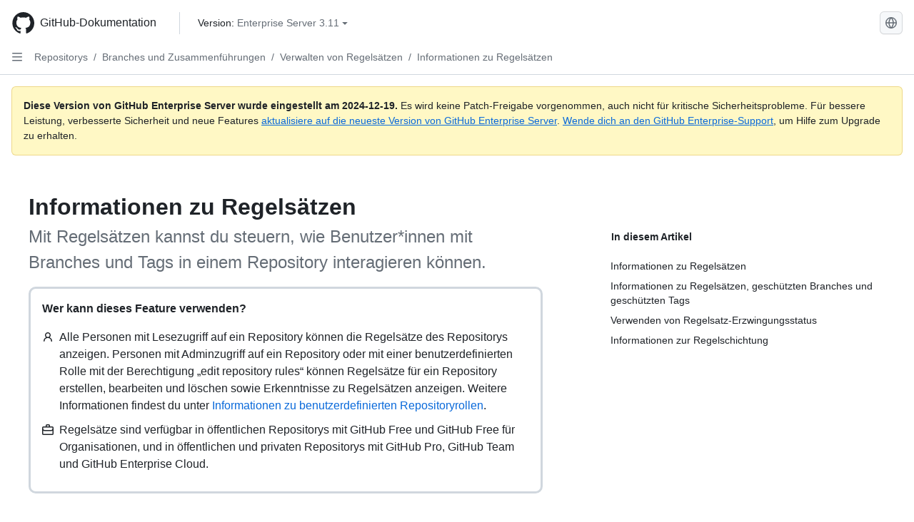

--- FILE ---
content_type: text/html; charset=utf-8
request_url: https://docs.github.com/de/enterprise-server@3.11/repositories/configuring-branches-and-merges-in-your-repository/managing-rulesets/about-rulesets
body_size: 25546
content:
<!DOCTYPE html><html data-color-mode="auto" data-light-theme="light" data-dark-theme="dark" lang="de"><head><meta charset="utf-8" data-next-head=""><meta name="viewport" content="width=device-width, initial-scale=1" data-next-head=""><link rel="icon" type="image/png" href="https://github.github.com/docs-ghes-3.11/assets/cb-345/images/site/favicon.png" data-next-head=""><meta name="google-site-verification" content="c1kuD-K2HIVF635lypcsWPoD4kilo5-jA_wBFyT4uMY" data-next-head=""><title data-next-head="">Informationen zu Regelsätzen - GitHub Enterprise Server 3.11 Docs</title><meta name="description" content="Mit Regelsätzen kannst du steuern, wie Benutzer*innen mit Branches und Tags in einem Repository interagieren können." data-next-head=""><link rel="alternate" hreflang="en" href="https://docs.github.com/en/enterprise-server@3.11/repositories/configuring-branches-and-merges-in-your-repository/managing-rulesets/about-rulesets" data-next-head=""><link rel="alternate" hreflang="zh-Hans" href="https://docs.github.com/zh/enterprise-server@3.11/repositories/configuring-branches-and-merges-in-your-repository/managing-rulesets/about-rulesets" data-next-head=""><link rel="alternate" hreflang="es" href="https://docs.github.com/es/enterprise-server@3.11/repositories/configuring-branches-and-merges-in-your-repository/managing-rulesets/about-rulesets" data-next-head=""><link rel="alternate" hreflang="pt" href="https://docs.github.com/pt/enterprise-server@3.11/repositories/configuring-branches-and-merges-in-your-repository/managing-rulesets/about-rulesets" data-next-head=""><link rel="alternate" hreflang="ru" href="https://docs.github.com/ru/enterprise-server@3.11/repositories/configuring-branches-and-merges-in-your-repository/managing-rulesets/about-rulesets" data-next-head=""><link rel="alternate" hreflang="ja" href="https://docs.github.com/ja/enterprise-server@3.11/repositories/configuring-branches-and-merges-in-your-repository/managing-rulesets/about-rulesets" data-next-head=""><link rel="alternate" hreflang="fr" href="https://docs.github.com/fr/enterprise-server@3.11/repositories/configuring-branches-and-merges-in-your-repository/managing-rulesets/about-rulesets" data-next-head=""><link rel="alternate" hreflang="ko" href="https://docs.github.com/ko/enterprise-server@3.11/repositories/configuring-branches-and-merges-in-your-repository/managing-rulesets/about-rulesets" data-next-head=""><meta name="keywords" content="Repositories" data-next-head=""><meta name="path-language" content="de" data-next-head=""><meta name="path-version" content="enterprise-server@3.11" data-next-head=""><meta name="path-product" content="repositories" data-next-head=""><meta name="path-article" content="repositories/configuring-branches-and-merges-in-your-repository/managing-rulesets/about-rulesets" data-next-head=""><meta name="page-document-type" content="article" data-next-head=""><meta name="status" content="200" data-next-head=""><meta property="og:site_name" content="GitHub Docs" data-next-head=""><meta property="og:title" content="Informationen zu Regelsätzen - GitHub Enterprise Server 3.11 Docs" data-next-head=""><meta property="og:type" content="article" data-next-head=""><meta property="og:url" content="http://localhost/de/enterprise-server@3.11/repositories/configuring-branches-and-merges-in-your-repository/managing-rulesets/about-rulesets" data-next-head=""><meta property="og:image" content="https://github.githubassets.com/images/modules/open_graph/github-logo.png" data-next-head=""><link rel="preload" href="https://github.github.com/docs-ghes-3.11/_next/static/css/befc662d3a7d0204.css" as="style"><link rel="stylesheet" href="https://github.github.com/docs-ghes-3.11/_next/static/css/befc662d3a7d0204.css" data-n-g=""><link rel="preload" href="https://github.github.com/docs-ghes-3.11/_next/static/css/66757a3783028467.css" as="style"><link rel="stylesheet" href="https://github.github.com/docs-ghes-3.11/_next/static/css/66757a3783028467.css" data-n-p=""><noscript data-n-css=""></noscript><script defer="" nomodule="" src="https://github.github.com/docs-ghes-3.11/_next/static/chunks/polyfills-42372ed130431b0a.js"></script><script src="https://github.github.com/docs-ghes-3.11/_next/static/chunks/webpack-896f5e3c84ac2a87.js" defer=""></script><script src="https://github.github.com/docs-ghes-3.11/_next/static/chunks/framework-19baaf6675f9027b.js" defer=""></script><script src="https://github.github.com/docs-ghes-3.11/_next/static/chunks/main-a2c1e924d9046c3c.js" defer=""></script><script src="https://github.github.com/docs-ghes-3.11/_next/static/chunks/pages/_app-2a63c2513f4f72d0.js" defer=""></script><script src="https://github.github.com/docs-ghes-3.11/_next/static/chunks/727f57db-0c1598b65f87ef51.js" defer=""></script><script src="https://github.github.com/docs-ghes-3.11/_next/static/chunks/4197-10db3e81f24542eb.js" defer=""></script><script src="https://github.github.com/docs-ghes-3.11/_next/static/chunks/7058-bc76b6e6dc360a14.js" defer=""></script><script src="https://github.github.com/docs-ghes-3.11/_next/static/chunks/690-9f438af70d12addb.js" defer=""></script><script src="https://github.github.com/docs-ghes-3.11/_next/static/chunks/6380-eead9c9f5a580ecb.js" defer=""></script><script src="https://github.github.com/docs-ghes-3.11/_next/static/chunks/824-043951f7def55226.js" defer=""></script><script src="https://github.github.com/docs-ghes-3.11/_next/static/chunks/7685-c52c49b6ade1eeb0.js" defer=""></script><script src="https://github.github.com/docs-ghes-3.11/_next/static/chunks/pages/%5BversionId%5D/%5BproductId%5D/%5B...restPage%5D-132d9974d06cf4fc.js" defer=""></script><style data-styled="" data-styled-version="5.3.5">.cEhRXB{-webkit-box-pack:center;-webkit-justify-content:center;-ms-flex-pack:center;justify-content:center;}/*!sc*/
.dmdEgz{display:-webkit-box;display:-webkit-flex;display:-ms-flexbox;display:flex;pointer-events:none;}/*!sc*/
.Ywlla{list-style:none;}/*!sc*/
.hROlum{display:-webkit-box;display:-webkit-flex;display:-ms-flexbox;display:flex;-webkit-flex-direction:column;-ms-flex-direction:column;flex-direction:column;-webkit-box-flex:1;-webkit-flex-grow:1;-ms-flex-positive:1;flex-grow:1;min-width:0;}/*!sc*/
.cUxMoC{display:-webkit-box;display:-webkit-flex;display:-ms-flexbox;display:flex;-webkit-box-flex:1;-webkit-flex-grow:1;-ms-flex-positive:1;flex-grow:1;}/*!sc*/
.bmseMA{-webkit-box-flex:1;-webkit-flex-grow:1;-ms-flex-positive:1;flex-grow:1;font-weight:400;word-break:break-word;}/*!sc*/
.lmYNOb{height:20px;-webkit-flex-shrink:0;-ms-flex-negative:0;flex-shrink:0;color:var(--fgColor-muted,var(--color-fg-muted,#656d76));margin-left:8px;font-weight:initial;}/*!sc*/
[data-variant="danger"]:hover .Box-sc-g0xbh4-0,[data-variant="danger"]:active .lmYNOb{color:var(--fgColor-default,var(--color-fg-default,#1F2328));}/*!sc*/
.gMkIpo{padding:0;margin:0;display:none;}/*!sc*/
.gMkIpo *{font-size:14px;}/*!sc*/
.enEvIH{padding:0;margin:0;display:block;}/*!sc*/
.enEvIH *{font-size:14px;}/*!sc*/
.ivpQTm{-webkit-box-flex:1;-webkit-flex-grow:1;-ms-flex-positive:1;flex-grow:1;font-weight:600;word-break:break-word;}/*!sc*/
.eQiQea{grid-area:topper;}/*!sc*/
.ijSsTo{grid-area:intro;}/*!sc*/
.dMdwQg{border-radius:10px;border-style:solid;border-color:var(--borderColor-default,var(--color-border-default,#d0d7de));padding:16px;}/*!sc*/
.giVcWX{-webkit-align-self:flex-start;-ms-flex-item-align:start;align-self:flex-start;grid-area:sidebar;}/*!sc*/
.kohLxz{grid-area:content;}/*!sc*/
data-styled.g3[id="Box-sc-g0xbh4-0"]{content:"cEhRXB,dmdEgz,Ywlla,hROlum,cUxMoC,bmseMA,lmYNOb,gMkIpo,enEvIH,ivpQTm,eQiQea,ijSsTo,dMdwQg,giVcWX,kohLxz,"}/*!sc*/
.hXCKEr{border-radius:6px;border:1px solid;border-color:transparent;font-family:inherit;font-weight:500;font-size:14px;cursor:pointer;-webkit-appearance:none;-moz-appearance:none;appearance:none;-webkit-user-select:none;-moz-user-select:none;-ms-user-select:none;user-select:none;-webkit-text-decoration:none;text-decoration:none;text-align:center;display:-webkit-box;display:-webkit-flex;display:-ms-flexbox;display:flex;-webkit-align-items:center;-webkit-box-align:center;-ms-flex-align:center;align-items:center;-webkit-box-pack:justify;-webkit-justify-content:space-between;-ms-flex-pack:justify;justify-content:space-between;height:32px;padding:0 12px;gap:8px;min-width:-webkit-max-content;min-width:-moz-max-content;min-width:max-content;-webkit-transition:80ms cubic-bezier(0.65,0,0.35,1);transition:80ms cubic-bezier(0.65,0,0.35,1);-webkit-transition-property:color,fill,background-color,border-color;transition-property:color,fill,background-color,border-color;color:var(--button-default-fgColor-rest,var(--color-btn-text,#24292f));background-color:transparent;box-shadow:none;}/*!sc*/
.hXCKEr:focus:not(:disabled){box-shadow:none;outline:2px solid var(--fgColor-accent,var(--color-accent-fg,#0969da));outline-offset:-2px;}/*!sc*/
.hXCKEr:focus:not(:disabled):not(:focus-visible){outline:solid 1px transparent;}/*!sc*/
.hXCKEr:focus-visible:not(:disabled){box-shadow:none;outline:2px solid var(--fgColor-accent,var(--color-accent-fg,#0969da));outline-offset:-2px;}/*!sc*/
.hXCKEr[href]{display:-webkit-inline-box;display:-webkit-inline-flex;display:-ms-inline-flexbox;display:inline-flex;}/*!sc*/
.hXCKEr[href]:hover{-webkit-text-decoration:none;text-decoration:none;}/*!sc*/
.hXCKEr:hover{-webkit-transition-duration:80ms;transition-duration:80ms;}/*!sc*/
.hXCKEr:active{-webkit-transition:none;transition:none;}/*!sc*/
.hXCKEr[data-inactive]{cursor:auto;}/*!sc*/
.hXCKEr:disabled{cursor:not-allowed;box-shadow:none;color:var(--fgColor-disabled,var(--color-primer-fg-disabled,#8c959f));}/*!sc*/
.hXCKEr:disabled [data-component=ButtonCounter],.hXCKEr:disabled [data-component="leadingVisual"],.hXCKEr:disabled [data-component="trailingAction"]{color:inherit;}/*!sc*/
@media (forced-colors:active){.hXCKEr:focus{outline:solid 1px transparent;}}/*!sc*/
.hXCKEr [data-component=ButtonCounter]{font-size:12px;}/*!sc*/
.hXCKEr[data-component=IconButton]{display:inline-grid;padding:unset;place-content:center;width:32px;min-width:unset;}/*!sc*/
.hXCKEr[data-size="small"]{padding:0 8px;height:28px;gap:4px;font-size:12px;}/*!sc*/
.hXCKEr[data-size="small"] [data-component="text"]{line-height:calc(20 / 12);}/*!sc*/
.hXCKEr[data-size="small"] [data-component=ButtonCounter]{font-size:12px;}/*!sc*/
.hXCKEr[data-size="small"] [data-component="buttonContent"] > :not(:last-child){margin-right:4px;}/*!sc*/
.hXCKEr[data-size="small"][data-component=IconButton]{width:28px;padding:unset;}/*!sc*/
.hXCKEr[data-size="large"]{padding:0 16px;height:40px;gap:8px;}/*!sc*/
.hXCKEr[data-size="large"] [data-component="buttonContent"] > :not(:last-child){margin-right:8px;}/*!sc*/
.hXCKEr[data-size="large"][data-component=IconButton]{width:40px;padding:unset;}/*!sc*/
.hXCKEr[data-block="block"]{width:100%;}/*!sc*/
.hXCKEr[data-label-wrap="true"]{min-width:-webkit-fit-content;min-width:-moz-fit-content;min-width:fit-content;height:unset;min-height:var(--control-medium-size,2rem);}/*!sc*/
.hXCKEr[data-label-wrap="true"] [data-component="buttonContent"]{-webkit-flex:1 1 auto;-ms-flex:1 1 auto;flex:1 1 auto;-webkit-align-self:stretch;-ms-flex-item-align:stretch;align-self:stretch;padding-block:calc(var(--control-medium-paddingBlock,0.375rem) - 2px);}/*!sc*/
.hXCKEr[data-label-wrap="true"] [data-component="text"]{white-space:unset;word-break:break-word;}/*!sc*/
.hXCKEr[data-label-wrap="true"][data-size="small"]{height:unset;min-height:var(--control-small-size,1.75rem);}/*!sc*/
.hXCKEr[data-label-wrap="true"][data-size="small"] [data-component="buttonContent"]{padding-block:calc(var(--control-small-paddingBlock,0.25rem) - 2px);}/*!sc*/
.hXCKEr[data-label-wrap="true"][data-size="large"]{height:unset;min-height:var(--control-large-size,2.5rem);padding-inline:var(--control-large-paddingInline-spacious,1rem);}/*!sc*/
.hXCKEr[data-label-wrap="true"][data-size="large"] [data-component="buttonContent"]{padding-block:calc(var(--control-large-paddingBlock,0.625rem) - 2px);}/*!sc*/
.hXCKEr[data-inactive]:not([disabled]){background-color:var(--button-inactive-bgColor,var(--button-inactive-bgColor-rest,var(--color-btn-inactive-bg,#eaeef2)));border-color:var(--button-inactive-bgColor,var(--button-inactive-bgColor-rest,var(--color-btn-inactive-bg,#eaeef2)));color:var(--button-inactive-fgColor,var(--button-inactive-fgColor-rest,var(--color-btn-inactive-text,#57606a)));}/*!sc*/
.hXCKEr[data-inactive]:not([disabled]):focus-visible{box-shadow:none;}/*!sc*/
.hXCKEr [data-component="leadingVisual"]{grid-area:leadingVisual;color:var(--fgColor-muted,var(--color-fg-muted,#656d76));}/*!sc*/
.hXCKEr [data-component="text"]{grid-area:text;line-height:calc(20/14);white-space:nowrap;}/*!sc*/
.hXCKEr [data-component="trailingVisual"]{grid-area:trailingVisual;}/*!sc*/
.hXCKEr [data-component="trailingAction"]{margin-right:-4px;color:var(--fgColor-muted,var(--color-fg-muted,#656d76));}/*!sc*/
.hXCKEr [data-component="buttonContent"]{-webkit-flex:1 0 auto;-ms-flex:1 0 auto;flex:1 0 auto;display:grid;grid-template-areas:"leadingVisual text trailingVisual";grid-template-columns:min-content minmax(0,auto) min-content;-webkit-align-items:center;-webkit-box-align:center;-ms-flex-align:center;align-items:center;-webkit-align-content:center;-ms-flex-line-pack:center;align-content:center;}/*!sc*/
.hXCKEr [data-component="buttonContent"] > :not(:last-child){margin-right:8px;}/*!sc*/
.hXCKEr [data-component="loadingSpinner"]{grid-area:text;margin-right:0px !important;place-self:center;}/*!sc*/
.hXCKEr [data-component="loadingSpinner"] + [data-component="text"]{visibility:hidden;}/*!sc*/
.hXCKEr:hover:not([disabled]){background-color:var(--control-transparent-bgColor-hover,var(--color-action-list-item-default-hover-bg,rgba(208,215,222,0.32)));}/*!sc*/
.hXCKEr:active:not([disabled]){background-color:var(--control-transparent-bgColor-active,var(--color-action-list-item-default-active-bg,rgba(208,215,222,0.48)));}/*!sc*/
.hXCKEr[aria-expanded=true]{background-color:var(--control-transparent-bgColor-selected,var(--color-action-list-item-default-selected-bg,rgba(208,215,222,0.24)));}/*!sc*/
.hXCKEr[data-component="IconButton"][data-no-visuals]{color:var(--fgColor-muted,var(--color-fg-muted,#656d76));}/*!sc*/
.hXCKEr[data-no-visuals]{color:var(--fgColor-accent,var(--color-accent-fg,#0969da));}/*!sc*/
.hXCKEr:has([data-component="ButtonCounter"]){color:var(--button-default-fgColor-rest,var(--color-btn-text,#24292f));}/*!sc*/
.hXCKEr:disabled[data-no-visuals]{color:var(--fgColor-disabled,var(--color-primer-fg-disabled,#8c959f));}/*!sc*/
.hXCKEr:disabled[data-no-visuals] [data-component=ButtonCounter]{color:inherit;}/*!sc*/
.hXCKEr{height:auto;text-align:left;}/*!sc*/
.hXCKEr span:first-child{display:inline;}/*!sc*/
.jOdgLl{border-radius:6px;border:1px solid;border-color:var(--button-default-borderColor-rest,var(--button-default-borderColor-rest,var(--color-btn-border,rgba(31,35,40,0.15))));font-family:inherit;font-weight:500;font-size:14px;cursor:pointer;-webkit-appearance:none;-moz-appearance:none;appearance:none;-webkit-user-select:none;-moz-user-select:none;-ms-user-select:none;user-select:none;-webkit-text-decoration:none;text-decoration:none;text-align:center;display:-webkit-box;display:-webkit-flex;display:-ms-flexbox;display:flex;-webkit-align-items:center;-webkit-box-align:center;-ms-flex-align:center;align-items:center;-webkit-box-pack:justify;-webkit-justify-content:space-between;-ms-flex-pack:justify;justify-content:space-between;height:32px;padding:0 12px;gap:8px;min-width:-webkit-max-content;min-width:-moz-max-content;min-width:max-content;-webkit-transition:80ms cubic-bezier(0.65,0,0.35,1);transition:80ms cubic-bezier(0.65,0,0.35,1);-webkit-transition-property:color,fill,background-color,border-color;transition-property:color,fill,background-color,border-color;color:var(--button-default-fgColor-rest,var(--color-btn-text,#24292f));background-color:var(--button-default-bgColor-rest,var(--color-btn-bg,#f6f8fa));box-shadow:var(--button-default-shadow-resting,var(--color-btn-shadow,0 1px 0 rgba(31,35,40,0.04))),var(--button-default-shadow-inset,var(--color-btn-inset-shadow,inset 0 1px 0 rgba(255,255,255,0.25)));}/*!sc*/
.jOdgLl:focus:not(:disabled){box-shadow:none;outline:2px solid var(--fgColor-accent,var(--color-accent-fg,#0969da));outline-offset:-2px;}/*!sc*/
.jOdgLl:focus:not(:disabled):not(:focus-visible){outline:solid 1px transparent;}/*!sc*/
.jOdgLl:focus-visible:not(:disabled){box-shadow:none;outline:2px solid var(--fgColor-accent,var(--color-accent-fg,#0969da));outline-offset:-2px;}/*!sc*/
.jOdgLl[href]{display:-webkit-inline-box;display:-webkit-inline-flex;display:-ms-inline-flexbox;display:inline-flex;}/*!sc*/
.jOdgLl[href]:hover{-webkit-text-decoration:none;text-decoration:none;}/*!sc*/
.jOdgLl:hover{-webkit-transition-duration:80ms;transition-duration:80ms;}/*!sc*/
.jOdgLl:active{-webkit-transition:none;transition:none;}/*!sc*/
.jOdgLl[data-inactive]{cursor:auto;}/*!sc*/
.jOdgLl:disabled{cursor:not-allowed;box-shadow:none;color:var(--fgColor-disabled,var(--color-primer-fg-disabled,#8c959f));border-color:var(--button-default-borderColor-disabled,var(--button-default-borderColor-rest,var(--color-btn-border,rgba(31,35,40,0.15))));background-color:var(--button-default-bgColor-disabled,var(--control-bgColor-disabled,var(--color-input-disabled-bg,rgba(175,184,193,0.2))));}/*!sc*/
.jOdgLl:disabled [data-component=ButtonCounter]{color:inherit;}/*!sc*/
@media (forced-colors:active){.jOdgLl:focus{outline:solid 1px transparent;}}/*!sc*/
.jOdgLl [data-component=ButtonCounter]{font-size:12px;background-color:var(--buttonCounter-default-bgColor-rest,var(--color-btn-counter-bg,rgba(31,35,40,0.08)));}/*!sc*/
.jOdgLl[data-component=IconButton]{display:inline-grid;padding:unset;place-content:center;width:32px;min-width:unset;}/*!sc*/
.jOdgLl[data-size="small"]{padding:0 8px;height:28px;gap:4px;font-size:12px;}/*!sc*/
.jOdgLl[data-size="small"] [data-component="text"]{line-height:calc(20 / 12);}/*!sc*/
.jOdgLl[data-size="small"] [data-component=ButtonCounter]{font-size:12px;}/*!sc*/
.jOdgLl[data-size="small"] [data-component="buttonContent"] > :not(:last-child){margin-right:4px;}/*!sc*/
.jOdgLl[data-size="small"][data-component=IconButton]{width:28px;padding:unset;}/*!sc*/
.jOdgLl[data-size="large"]{padding:0 16px;height:40px;gap:8px;}/*!sc*/
.jOdgLl[data-size="large"] [data-component="buttonContent"] > :not(:last-child){margin-right:8px;}/*!sc*/
.jOdgLl[data-size="large"][data-component=IconButton]{width:40px;padding:unset;}/*!sc*/
.jOdgLl[data-block="block"]{width:100%;}/*!sc*/
.jOdgLl[data-label-wrap="true"]{min-width:-webkit-fit-content;min-width:-moz-fit-content;min-width:fit-content;height:unset;min-height:var(--control-medium-size,2rem);}/*!sc*/
.jOdgLl[data-label-wrap="true"] [data-component="buttonContent"]{-webkit-flex:1 1 auto;-ms-flex:1 1 auto;flex:1 1 auto;-webkit-align-self:stretch;-ms-flex-item-align:stretch;align-self:stretch;padding-block:calc(var(--control-medium-paddingBlock,0.375rem) - 2px);}/*!sc*/
.jOdgLl[data-label-wrap="true"] [data-component="text"]{white-space:unset;word-break:break-word;}/*!sc*/
.jOdgLl[data-label-wrap="true"][data-size="small"]{height:unset;min-height:var(--control-small-size,1.75rem);}/*!sc*/
.jOdgLl[data-label-wrap="true"][data-size="small"] [data-component="buttonContent"]{padding-block:calc(var(--control-small-paddingBlock,0.25rem) - 2px);}/*!sc*/
.jOdgLl[data-label-wrap="true"][data-size="large"]{height:unset;min-height:var(--control-large-size,2.5rem);padding-inline:var(--control-large-paddingInline-spacious,1rem);}/*!sc*/
.jOdgLl[data-label-wrap="true"][data-size="large"] [data-component="buttonContent"]{padding-block:calc(var(--control-large-paddingBlock,0.625rem) - 2px);}/*!sc*/
.jOdgLl[data-inactive]:not([disabled]){background-color:var(--button-inactive-bgColor,var(--button-inactive-bgColor-rest,var(--color-btn-inactive-bg,#eaeef2)));border-color:var(--button-inactive-bgColor,var(--button-inactive-bgColor-rest,var(--color-btn-inactive-bg,#eaeef2)));color:var(--button-inactive-fgColor,var(--button-inactive-fgColor-rest,var(--color-btn-inactive-text,#57606a)));}/*!sc*/
.jOdgLl[data-inactive]:not([disabled]):focus-visible{box-shadow:none;}/*!sc*/
.jOdgLl [data-component="leadingVisual"]{grid-area:leadingVisual;}/*!sc*/
.jOdgLl [data-component="text"]{grid-area:text;line-height:calc(20/14);white-space:nowrap;}/*!sc*/
.jOdgLl [data-component="trailingVisual"]{grid-area:trailingVisual;}/*!sc*/
.jOdgLl [data-component="trailingAction"]{margin-right:-4px;}/*!sc*/
.jOdgLl [data-component="buttonContent"]{-webkit-flex:1 0 auto;-ms-flex:1 0 auto;flex:1 0 auto;display:grid;grid-template-areas:"leadingVisual text trailingVisual";grid-template-columns:min-content minmax(0,auto) min-content;-webkit-align-items:center;-webkit-box-align:center;-ms-flex-align:center;align-items:center;-webkit-align-content:center;-ms-flex-line-pack:center;align-content:center;}/*!sc*/
.jOdgLl [data-component="buttonContent"] > :not(:last-child){margin-right:8px;}/*!sc*/
.jOdgLl [data-component="loadingSpinner"]{grid-area:text;margin-right:0px !important;place-self:center;}/*!sc*/
.jOdgLl [data-component="loadingSpinner"] + [data-component="text"]{visibility:hidden;}/*!sc*/
.jOdgLl:hover:not([disabled]):not([data-inactive]){background-color:var(--button-default-bgColor-hover,var(--color-btn-hover-bg,#f3f4f6));border-color:var(--button-default-borderColor-hover,var(--button-default-borderColor-hover,var(--color-btn-hover-border,rgba(31,35,40,0.15))));}/*!sc*/
.jOdgLl:active:not([disabled]):not([data-inactive]){background-color:var(--button-default-bgColor-active,var(--color-btn-active-bg,hsla(220,14%,93%,1)));border-color:var(--button-default-borderColor-active,var(--button-default-borderColor-active,var(--color-btn-active-border,rgba(31,35,40,0.15))));}/*!sc*/
.jOdgLl[aria-expanded=true]{background-color:var(--button-default-bgColor-active,var(--color-btn-active-bg,hsla(220,14%,93%,1)));border-color:var(--button-default-borderColor-active,var(--button-default-borderColor-active,var(--color-btn-active-border,rgba(31,35,40,0.15))));}/*!sc*/
.jOdgLl [data-component="leadingVisual"],.jOdgLl [data-component="trailingVisual"],.jOdgLl [data-component="trailingAction"]{color:var(--button-color,var(--fgColor-muted,var(--color-fg-muted,#656d76)));}/*!sc*/
.jOdgLl[data-component="IconButton"][data-no-visuals]{color:var(--fgColor-muted,var(--color-fg-muted,#656d76));}/*!sc*/
.jOdgLl[data-no-visuals]{border-top-left-radius:unset;border-bottom-left-radius:unset;}/*!sc*/
.hmWbvh{border-radius:6px;border:1px solid;border-color:var(--button-default-borderColor-rest,var(--button-default-borderColor-rest,var(--color-btn-border,rgba(31,35,40,0.15))));font-family:inherit;font-weight:500;font-size:14px;cursor:pointer;-webkit-appearance:none;-moz-appearance:none;appearance:none;-webkit-user-select:none;-moz-user-select:none;-ms-user-select:none;user-select:none;-webkit-text-decoration:none;text-decoration:none;text-align:center;display:-webkit-box;display:-webkit-flex;display:-ms-flexbox;display:flex;-webkit-align-items:center;-webkit-box-align:center;-ms-flex-align:center;align-items:center;-webkit-box-pack:justify;-webkit-justify-content:space-between;-ms-flex-pack:justify;justify-content:space-between;height:32px;padding:0 12px;gap:8px;min-width:-webkit-max-content;min-width:-moz-max-content;min-width:max-content;-webkit-transition:80ms cubic-bezier(0.65,0,0.35,1);transition:80ms cubic-bezier(0.65,0,0.35,1);-webkit-transition-property:color,fill,background-color,border-color;transition-property:color,fill,background-color,border-color;color:var(--button-default-fgColor-rest,var(--color-btn-text,#24292f));background-color:var(--button-default-bgColor-rest,var(--color-btn-bg,#f6f8fa));box-shadow:var(--button-default-shadow-resting,var(--color-btn-shadow,0 1px 0 rgba(31,35,40,0.04))),var(--button-default-shadow-inset,var(--color-btn-inset-shadow,inset 0 1px 0 rgba(255,255,255,0.25)));}/*!sc*/
.hmWbvh:focus:not(:disabled){box-shadow:none;outline:2px solid var(--fgColor-accent,var(--color-accent-fg,#0969da));outline-offset:-2px;}/*!sc*/
.hmWbvh:focus:not(:disabled):not(:focus-visible){outline:solid 1px transparent;}/*!sc*/
.hmWbvh:focus-visible:not(:disabled){box-shadow:none;outline:2px solid var(--fgColor-accent,var(--color-accent-fg,#0969da));outline-offset:-2px;}/*!sc*/
.hmWbvh[href]{display:-webkit-inline-box;display:-webkit-inline-flex;display:-ms-inline-flexbox;display:inline-flex;}/*!sc*/
.hmWbvh[href]:hover{-webkit-text-decoration:none;text-decoration:none;}/*!sc*/
.hmWbvh:hover{-webkit-transition-duration:80ms;transition-duration:80ms;}/*!sc*/
.hmWbvh:active{-webkit-transition:none;transition:none;}/*!sc*/
.hmWbvh[data-inactive]{cursor:auto;}/*!sc*/
.hmWbvh:disabled{cursor:not-allowed;box-shadow:none;color:var(--fgColor-disabled,var(--color-primer-fg-disabled,#8c959f));border-color:var(--button-default-borderColor-disabled,var(--button-default-borderColor-rest,var(--color-btn-border,rgba(31,35,40,0.15))));background-color:var(--button-default-bgColor-disabled,var(--control-bgColor-disabled,var(--color-input-disabled-bg,rgba(175,184,193,0.2))));}/*!sc*/
.hmWbvh:disabled [data-component=ButtonCounter]{color:inherit;}/*!sc*/
@media (forced-colors:active){.hmWbvh:focus{outline:solid 1px transparent;}}/*!sc*/
.hmWbvh [data-component=ButtonCounter]{font-size:12px;background-color:var(--buttonCounter-default-bgColor-rest,var(--color-btn-counter-bg,rgba(31,35,40,0.08)));}/*!sc*/
.hmWbvh[data-component=IconButton]{display:inline-grid;padding:unset;place-content:center;width:32px;min-width:unset;}/*!sc*/
.hmWbvh[data-size="small"]{padding:0 8px;height:28px;gap:4px;font-size:12px;}/*!sc*/
.hmWbvh[data-size="small"] [data-component="text"]{line-height:calc(20 / 12);}/*!sc*/
.hmWbvh[data-size="small"] [data-component=ButtonCounter]{font-size:12px;}/*!sc*/
.hmWbvh[data-size="small"] [data-component="buttonContent"] > :not(:last-child){margin-right:4px;}/*!sc*/
.hmWbvh[data-size="small"][data-component=IconButton]{width:28px;padding:unset;}/*!sc*/
.hmWbvh[data-size="large"]{padding:0 16px;height:40px;gap:8px;}/*!sc*/
.hmWbvh[data-size="large"] [data-component="buttonContent"] > :not(:last-child){margin-right:8px;}/*!sc*/
.hmWbvh[data-size="large"][data-component=IconButton]{width:40px;padding:unset;}/*!sc*/
.hmWbvh[data-block="block"]{width:100%;}/*!sc*/
.hmWbvh[data-label-wrap="true"]{min-width:-webkit-fit-content;min-width:-moz-fit-content;min-width:fit-content;height:unset;min-height:var(--control-medium-size,2rem);}/*!sc*/
.hmWbvh[data-label-wrap="true"] [data-component="buttonContent"]{-webkit-flex:1 1 auto;-ms-flex:1 1 auto;flex:1 1 auto;-webkit-align-self:stretch;-ms-flex-item-align:stretch;align-self:stretch;padding-block:calc(var(--control-medium-paddingBlock,0.375rem) - 2px);}/*!sc*/
.hmWbvh[data-label-wrap="true"] [data-component="text"]{white-space:unset;word-break:break-word;}/*!sc*/
.hmWbvh[data-label-wrap="true"][data-size="small"]{height:unset;min-height:var(--control-small-size,1.75rem);}/*!sc*/
.hmWbvh[data-label-wrap="true"][data-size="small"] [data-component="buttonContent"]{padding-block:calc(var(--control-small-paddingBlock,0.25rem) - 2px);}/*!sc*/
.hmWbvh[data-label-wrap="true"][data-size="large"]{height:unset;min-height:var(--control-large-size,2.5rem);padding-inline:var(--control-large-paddingInline-spacious,1rem);}/*!sc*/
.hmWbvh[data-label-wrap="true"][data-size="large"] [data-component="buttonContent"]{padding-block:calc(var(--control-large-paddingBlock,0.625rem) - 2px);}/*!sc*/
.hmWbvh[data-inactive]:not([disabled]){background-color:var(--button-inactive-bgColor,var(--button-inactive-bgColor-rest,var(--color-btn-inactive-bg,#eaeef2)));border-color:var(--button-inactive-bgColor,var(--button-inactive-bgColor-rest,var(--color-btn-inactive-bg,#eaeef2)));color:var(--button-inactive-fgColor,var(--button-inactive-fgColor-rest,var(--color-btn-inactive-text,#57606a)));}/*!sc*/
.hmWbvh[data-inactive]:not([disabled]):focus-visible{box-shadow:none;}/*!sc*/
.hmWbvh [data-component="leadingVisual"]{grid-area:leadingVisual;}/*!sc*/
.hmWbvh [data-component="text"]{grid-area:text;line-height:calc(20/14);white-space:nowrap;}/*!sc*/
.hmWbvh [data-component="trailingVisual"]{grid-area:trailingVisual;}/*!sc*/
.hmWbvh [data-component="trailingAction"]{margin-right:-4px;}/*!sc*/
.hmWbvh [data-component="buttonContent"]{-webkit-flex:1 0 auto;-ms-flex:1 0 auto;flex:1 0 auto;display:grid;grid-template-areas:"leadingVisual text trailingVisual";grid-template-columns:min-content minmax(0,auto) min-content;-webkit-align-items:center;-webkit-box-align:center;-ms-flex-align:center;align-items:center;-webkit-align-content:center;-ms-flex-line-pack:center;align-content:center;}/*!sc*/
.hmWbvh [data-component="buttonContent"] > :not(:last-child){margin-right:8px;}/*!sc*/
.hmWbvh [data-component="loadingSpinner"]{grid-area:text;margin-right:0px !important;place-self:center;}/*!sc*/
.hmWbvh [data-component="loadingSpinner"] + [data-component="text"]{visibility:hidden;}/*!sc*/
.hmWbvh:hover:not([disabled]):not([data-inactive]){background-color:var(--button-default-bgColor-hover,var(--color-btn-hover-bg,#f3f4f6));border-color:var(--button-default-borderColor-hover,var(--button-default-borderColor-hover,var(--color-btn-hover-border,rgba(31,35,40,0.15))));}/*!sc*/
.hmWbvh:active:not([disabled]):not([data-inactive]){background-color:var(--button-default-bgColor-active,var(--color-btn-active-bg,hsla(220,14%,93%,1)));border-color:var(--button-default-borderColor-active,var(--button-default-borderColor-active,var(--color-btn-active-border,rgba(31,35,40,0.15))));}/*!sc*/
.hmWbvh[aria-expanded=true]{background-color:var(--button-default-bgColor-active,var(--color-btn-active-bg,hsla(220,14%,93%,1)));border-color:var(--button-default-borderColor-active,var(--button-default-borderColor-active,var(--color-btn-active-border,rgba(31,35,40,0.15))));}/*!sc*/
.hmWbvh [data-component="leadingVisual"],.hmWbvh [data-component="trailingVisual"],.hmWbvh [data-component="trailingAction"]{color:var(--button-color,var(--fgColor-muted,var(--color-fg-muted,#656d76)));}/*!sc*/
.hmWbvh[data-component="IconButton"][data-no-visuals]{color:var(--fgColor-muted,var(--color-fg-muted,#656d76));}/*!sc*/
.lkeyoI{border-radius:6px;border:1px solid;border-color:var(--button-default-borderColor-rest,var(--button-default-borderColor-rest,var(--color-btn-border,rgba(31,35,40,0.15))));font-family:inherit;font-weight:500;font-size:14px;cursor:pointer;-webkit-appearance:none;-moz-appearance:none;appearance:none;-webkit-user-select:none;-moz-user-select:none;-ms-user-select:none;user-select:none;-webkit-text-decoration:none;text-decoration:none;text-align:center;display:-webkit-box;display:-webkit-flex;display:-ms-flexbox;display:flex;-webkit-align-items:center;-webkit-box-align:center;-ms-flex-align:center;align-items:center;-webkit-box-pack:justify;-webkit-justify-content:space-between;-ms-flex-pack:justify;justify-content:space-between;height:32px;padding:0 12px;gap:8px;min-width:-webkit-max-content;min-width:-moz-max-content;min-width:max-content;-webkit-transition:80ms cubic-bezier(0.65,0,0.35,1);transition:80ms cubic-bezier(0.65,0,0.35,1);-webkit-transition-property:color,fill,background-color,border-color;transition-property:color,fill,background-color,border-color;color:var(--button-default-fgColor-rest,var(--color-btn-text,#24292f));background-color:var(--button-default-bgColor-rest,var(--color-btn-bg,#f6f8fa));box-shadow:var(--button-default-shadow-resting,var(--color-btn-shadow,0 1px 0 rgba(31,35,40,0.04))),var(--button-default-shadow-inset,var(--color-btn-inset-shadow,inset 0 1px 0 rgba(255,255,255,0.25)));}/*!sc*/
.lkeyoI:focus:not(:disabled){box-shadow:none;outline:2px solid var(--fgColor-accent,var(--color-accent-fg,#0969da));outline-offset:-2px;}/*!sc*/
.lkeyoI:focus:not(:disabled):not(:focus-visible){outline:solid 1px transparent;}/*!sc*/
.lkeyoI:focus-visible:not(:disabled){box-shadow:none;outline:2px solid var(--fgColor-accent,var(--color-accent-fg,#0969da));outline-offset:-2px;}/*!sc*/
.lkeyoI[href]{display:-webkit-inline-box;display:-webkit-inline-flex;display:-ms-inline-flexbox;display:inline-flex;}/*!sc*/
.lkeyoI[href]:hover{-webkit-text-decoration:none;text-decoration:none;}/*!sc*/
.lkeyoI:hover{-webkit-transition-duration:80ms;transition-duration:80ms;}/*!sc*/
.lkeyoI:active{-webkit-transition:none;transition:none;}/*!sc*/
.lkeyoI[data-inactive]{cursor:auto;}/*!sc*/
.lkeyoI:disabled{cursor:not-allowed;box-shadow:none;color:var(--fgColor-disabled,var(--color-primer-fg-disabled,#8c959f));border-color:var(--button-default-borderColor-disabled,var(--button-default-borderColor-rest,var(--color-btn-border,rgba(31,35,40,0.15))));background-color:var(--button-default-bgColor-disabled,var(--control-bgColor-disabled,var(--color-input-disabled-bg,rgba(175,184,193,0.2))));}/*!sc*/
.lkeyoI:disabled [data-component=ButtonCounter]{color:inherit;}/*!sc*/
@media (forced-colors:active){.lkeyoI:focus{outline:solid 1px transparent;}}/*!sc*/
.lkeyoI [data-component=ButtonCounter]{font-size:12px;background-color:var(--buttonCounter-default-bgColor-rest,var(--color-btn-counter-bg,rgba(31,35,40,0.08)));}/*!sc*/
.lkeyoI[data-component=IconButton]{display:inline-grid;padding:unset;place-content:center;width:32px;min-width:unset;}/*!sc*/
.lkeyoI[data-size="small"]{padding:0 8px;height:28px;gap:4px;font-size:12px;}/*!sc*/
.lkeyoI[data-size="small"] [data-component="text"]{line-height:calc(20 / 12);}/*!sc*/
.lkeyoI[data-size="small"] [data-component=ButtonCounter]{font-size:12px;}/*!sc*/
.lkeyoI[data-size="small"] [data-component="buttonContent"] > :not(:last-child){margin-right:4px;}/*!sc*/
.lkeyoI[data-size="small"][data-component=IconButton]{width:28px;padding:unset;}/*!sc*/
.lkeyoI[data-size="large"]{padding:0 16px;height:40px;gap:8px;}/*!sc*/
.lkeyoI[data-size="large"] [data-component="buttonContent"] > :not(:last-child){margin-right:8px;}/*!sc*/
.lkeyoI[data-size="large"][data-component=IconButton]{width:40px;padding:unset;}/*!sc*/
.lkeyoI[data-block="block"]{width:100%;}/*!sc*/
.lkeyoI[data-label-wrap="true"]{min-width:-webkit-fit-content;min-width:-moz-fit-content;min-width:fit-content;height:unset;min-height:var(--control-medium-size,2rem);}/*!sc*/
.lkeyoI[data-label-wrap="true"] [data-component="buttonContent"]{-webkit-flex:1 1 auto;-ms-flex:1 1 auto;flex:1 1 auto;-webkit-align-self:stretch;-ms-flex-item-align:stretch;align-self:stretch;padding-block:calc(var(--control-medium-paddingBlock,0.375rem) - 2px);}/*!sc*/
.lkeyoI[data-label-wrap="true"] [data-component="text"]{white-space:unset;word-break:break-word;}/*!sc*/
.lkeyoI[data-label-wrap="true"][data-size="small"]{height:unset;min-height:var(--control-small-size,1.75rem);}/*!sc*/
.lkeyoI[data-label-wrap="true"][data-size="small"] [data-component="buttonContent"]{padding-block:calc(var(--control-small-paddingBlock,0.25rem) - 2px);}/*!sc*/
.lkeyoI[data-label-wrap="true"][data-size="large"]{height:unset;min-height:var(--control-large-size,2.5rem);padding-inline:var(--control-large-paddingInline-spacious,1rem);}/*!sc*/
.lkeyoI[data-label-wrap="true"][data-size="large"] [data-component="buttonContent"]{padding-block:calc(var(--control-large-paddingBlock,0.625rem) - 2px);}/*!sc*/
.lkeyoI[data-inactive]:not([disabled]){background-color:var(--button-inactive-bgColor,var(--button-inactive-bgColor-rest,var(--color-btn-inactive-bg,#eaeef2)));border-color:var(--button-inactive-bgColor,var(--button-inactive-bgColor-rest,var(--color-btn-inactive-bg,#eaeef2)));color:var(--button-inactive-fgColor,var(--button-inactive-fgColor-rest,var(--color-btn-inactive-text,#57606a)));}/*!sc*/
.lkeyoI[data-inactive]:not([disabled]):focus-visible{box-shadow:none;}/*!sc*/
.lkeyoI [data-component="leadingVisual"]{grid-area:leadingVisual;}/*!sc*/
.lkeyoI [data-component="text"]{grid-area:text;line-height:calc(20/14);white-space:nowrap;}/*!sc*/
.lkeyoI [data-component="trailingVisual"]{grid-area:trailingVisual;}/*!sc*/
.lkeyoI [data-component="trailingAction"]{margin-right:-4px;}/*!sc*/
.lkeyoI [data-component="buttonContent"]{-webkit-flex:1 0 auto;-ms-flex:1 0 auto;flex:1 0 auto;display:grid;grid-template-areas:"leadingVisual text trailingVisual";grid-template-columns:min-content minmax(0,auto) min-content;-webkit-align-items:center;-webkit-box-align:center;-ms-flex-align:center;align-items:center;-webkit-align-content:center;-ms-flex-line-pack:center;align-content:center;}/*!sc*/
.lkeyoI [data-component="buttonContent"] > :not(:last-child){margin-right:8px;}/*!sc*/
.lkeyoI [data-component="loadingSpinner"]{grid-area:text;margin-right:0px !important;place-self:center;}/*!sc*/
.lkeyoI [data-component="loadingSpinner"] + [data-component="text"]{visibility:hidden;}/*!sc*/
.lkeyoI:hover:not([disabled]):not([data-inactive]){background-color:var(--button-default-bgColor-hover,var(--color-btn-hover-bg,#f3f4f6));border-color:var(--button-default-borderColor-hover,var(--button-default-borderColor-hover,var(--color-btn-hover-border,rgba(31,35,40,0.15))));}/*!sc*/
.lkeyoI:active:not([disabled]):not([data-inactive]){background-color:var(--button-default-bgColor-active,var(--color-btn-active-bg,hsla(220,14%,93%,1)));border-color:var(--button-default-borderColor-active,var(--button-default-borderColor-active,var(--color-btn-active-border,rgba(31,35,40,0.15))));}/*!sc*/
.lkeyoI[aria-expanded=true]{background-color:var(--button-default-bgColor-active,var(--color-btn-active-bg,hsla(220,14%,93%,1)));border-color:var(--button-default-borderColor-active,var(--button-default-borderColor-active,var(--color-btn-active-border,rgba(31,35,40,0.15))));}/*!sc*/
.lkeyoI [data-component="leadingVisual"],.lkeyoI [data-component="trailingVisual"],.lkeyoI [data-component="trailingAction"]{color:var(--button-color,var(--fgColor-muted,var(--color-fg-muted,#656d76)));}/*!sc*/
.lkeyoI[data-component="IconButton"][data-no-visuals]{color:var(--fgColor-muted,var(--color-fg-muted,#656d76));}/*!sc*/
.lkeyoI[data-no-visuals]{display:none;}/*!sc*/
.htZXvk{border-radius:6px;border:1px solid;border-color:var(--button-default-borderColor-rest,var(--button-default-borderColor-rest,var(--color-btn-border,rgba(31,35,40,0.15))));font-family:inherit;font-weight:500;font-size:14px;cursor:pointer;-webkit-appearance:none;-moz-appearance:none;appearance:none;-webkit-user-select:none;-moz-user-select:none;-ms-user-select:none;user-select:none;-webkit-text-decoration:none;text-decoration:none;text-align:center;display:-webkit-box;display:-webkit-flex;display:-ms-flexbox;display:flex;-webkit-align-items:center;-webkit-box-align:center;-ms-flex-align:center;align-items:center;-webkit-box-pack:justify;-webkit-justify-content:space-between;-ms-flex-pack:justify;justify-content:space-between;height:32px;padding:0 12px;gap:8px;min-width:-webkit-max-content;min-width:-moz-max-content;min-width:max-content;-webkit-transition:80ms cubic-bezier(0.65,0,0.35,1);transition:80ms cubic-bezier(0.65,0,0.35,1);-webkit-transition-property:color,fill,background-color,border-color;transition-property:color,fill,background-color,border-color;color:var(--button-default-fgColor-rest,var(--color-btn-text,#24292f));background-color:var(--button-default-bgColor-rest,var(--color-btn-bg,#f6f8fa));box-shadow:var(--button-default-shadow-resting,var(--color-btn-shadow,0 1px 0 rgba(31,35,40,0.04))),var(--button-default-shadow-inset,var(--color-btn-inset-shadow,inset 0 1px 0 rgba(255,255,255,0.25)));}/*!sc*/
.htZXvk:focus:not(:disabled){box-shadow:none;outline:2px solid var(--fgColor-accent,var(--color-accent-fg,#0969da));outline-offset:-2px;}/*!sc*/
.htZXvk:focus:not(:disabled):not(:focus-visible){outline:solid 1px transparent;}/*!sc*/
.htZXvk:focus-visible:not(:disabled){box-shadow:none;outline:2px solid var(--fgColor-accent,var(--color-accent-fg,#0969da));outline-offset:-2px;}/*!sc*/
.htZXvk[href]{display:-webkit-inline-box;display:-webkit-inline-flex;display:-ms-inline-flexbox;display:inline-flex;}/*!sc*/
.htZXvk[href]:hover{-webkit-text-decoration:none;text-decoration:none;}/*!sc*/
.htZXvk:hover{-webkit-transition-duration:80ms;transition-duration:80ms;}/*!sc*/
.htZXvk:active{-webkit-transition:none;transition:none;}/*!sc*/
.htZXvk[data-inactive]{cursor:auto;}/*!sc*/
.htZXvk:disabled{cursor:not-allowed;box-shadow:none;color:var(--fgColor-disabled,var(--color-primer-fg-disabled,#8c959f));border-color:var(--button-default-borderColor-disabled,var(--button-default-borderColor-rest,var(--color-btn-border,rgba(31,35,40,0.15))));background-color:var(--button-default-bgColor-disabled,var(--control-bgColor-disabled,var(--color-input-disabled-bg,rgba(175,184,193,0.2))));}/*!sc*/
.htZXvk:disabled [data-component=ButtonCounter]{color:inherit;}/*!sc*/
@media (forced-colors:active){.htZXvk:focus{outline:solid 1px transparent;}}/*!sc*/
.htZXvk [data-component=ButtonCounter]{font-size:12px;background-color:var(--buttonCounter-default-bgColor-rest,var(--color-btn-counter-bg,rgba(31,35,40,0.08)));}/*!sc*/
.htZXvk[data-component=IconButton]{display:inline-grid;padding:unset;place-content:center;width:32px;min-width:unset;}/*!sc*/
.htZXvk[data-size="small"]{padding:0 8px;height:28px;gap:4px;font-size:12px;}/*!sc*/
.htZXvk[data-size="small"] [data-component="text"]{line-height:calc(20 / 12);}/*!sc*/
.htZXvk[data-size="small"] [data-component=ButtonCounter]{font-size:12px;}/*!sc*/
.htZXvk[data-size="small"] [data-component="buttonContent"] > :not(:last-child){margin-right:4px;}/*!sc*/
.htZXvk[data-size="small"][data-component=IconButton]{width:28px;padding:unset;}/*!sc*/
.htZXvk[data-size="large"]{padding:0 16px;height:40px;gap:8px;}/*!sc*/
.htZXvk[data-size="large"] [data-component="buttonContent"] > :not(:last-child){margin-right:8px;}/*!sc*/
.htZXvk[data-size="large"][data-component=IconButton]{width:40px;padding:unset;}/*!sc*/
.htZXvk[data-block="block"]{width:100%;}/*!sc*/
.htZXvk[data-label-wrap="true"]{min-width:-webkit-fit-content;min-width:-moz-fit-content;min-width:fit-content;height:unset;min-height:var(--control-medium-size,2rem);}/*!sc*/
.htZXvk[data-label-wrap="true"] [data-component="buttonContent"]{-webkit-flex:1 1 auto;-ms-flex:1 1 auto;flex:1 1 auto;-webkit-align-self:stretch;-ms-flex-item-align:stretch;align-self:stretch;padding-block:calc(var(--control-medium-paddingBlock,0.375rem) - 2px);}/*!sc*/
.htZXvk[data-label-wrap="true"] [data-component="text"]{white-space:unset;word-break:break-word;}/*!sc*/
.htZXvk[data-label-wrap="true"][data-size="small"]{height:unset;min-height:var(--control-small-size,1.75rem);}/*!sc*/
.htZXvk[data-label-wrap="true"][data-size="small"] [data-component="buttonContent"]{padding-block:calc(var(--control-small-paddingBlock,0.25rem) - 2px);}/*!sc*/
.htZXvk[data-label-wrap="true"][data-size="large"]{height:unset;min-height:var(--control-large-size,2.5rem);padding-inline:var(--control-large-paddingInline-spacious,1rem);}/*!sc*/
.htZXvk[data-label-wrap="true"][data-size="large"] [data-component="buttonContent"]{padding-block:calc(var(--control-large-paddingBlock,0.625rem) - 2px);}/*!sc*/
.htZXvk[data-inactive]:not([disabled]){background-color:var(--button-inactive-bgColor,var(--button-inactive-bgColor-rest,var(--color-btn-inactive-bg,#eaeef2)));border-color:var(--button-inactive-bgColor,var(--button-inactive-bgColor-rest,var(--color-btn-inactive-bg,#eaeef2)));color:var(--button-inactive-fgColor,var(--button-inactive-fgColor-rest,var(--color-btn-inactive-text,#57606a)));}/*!sc*/
.htZXvk[data-inactive]:not([disabled]):focus-visible{box-shadow:none;}/*!sc*/
.htZXvk [data-component="leadingVisual"]{grid-area:leadingVisual;}/*!sc*/
.htZXvk [data-component="text"]{grid-area:text;line-height:calc(20/14);white-space:nowrap;}/*!sc*/
.htZXvk [data-component="trailingVisual"]{grid-area:trailingVisual;}/*!sc*/
.htZXvk [data-component="trailingAction"]{margin-right:-4px;}/*!sc*/
.htZXvk [data-component="buttonContent"]{-webkit-flex:1 0 auto;-ms-flex:1 0 auto;flex:1 0 auto;display:grid;grid-template-areas:"leadingVisual text trailingVisual";grid-template-columns:min-content minmax(0,auto) min-content;-webkit-align-items:center;-webkit-box-align:center;-ms-flex-align:center;align-items:center;-webkit-align-content:center;-ms-flex-line-pack:center;align-content:center;}/*!sc*/
.htZXvk [data-component="buttonContent"] > :not(:last-child){margin-right:8px;}/*!sc*/
.htZXvk [data-component="loadingSpinner"]{grid-area:text;margin-right:0px !important;place-self:center;}/*!sc*/
.htZXvk [data-component="loadingSpinner"] + [data-component="text"]{visibility:hidden;}/*!sc*/
.htZXvk:hover:not([disabled]):not([data-inactive]){background-color:var(--button-default-bgColor-hover,var(--color-btn-hover-bg,#f3f4f6));border-color:var(--button-default-borderColor-hover,var(--button-default-borderColor-hover,var(--color-btn-hover-border,rgba(31,35,40,0.15))));}/*!sc*/
.htZXvk:active:not([disabled]):not([data-inactive]){background-color:var(--button-default-bgColor-active,var(--color-btn-active-bg,hsla(220,14%,93%,1)));border-color:var(--button-default-borderColor-active,var(--button-default-borderColor-active,var(--color-btn-active-border,rgba(31,35,40,0.15))));}/*!sc*/
.htZXvk[aria-expanded=true]{background-color:var(--button-default-bgColor-active,var(--color-btn-active-bg,hsla(220,14%,93%,1)));border-color:var(--button-default-borderColor-active,var(--button-default-borderColor-active,var(--color-btn-active-border,rgba(31,35,40,0.15))));}/*!sc*/
.htZXvk [data-component="leadingVisual"],.htZXvk [data-component="trailingVisual"],.htZXvk [data-component="trailingAction"]{color:var(--button-color,var(--fgColor-muted,var(--color-fg-muted,#656d76)));}/*!sc*/
.htZXvk[data-component="IconButton"][data-no-visuals]{color:var(--fgColor-muted,var(--color-fg-muted,#656d76));}/*!sc*/
.htZXvk[data-no-visuals]{margin-left:16px;}/*!sc*/
@media (min-width:768px){.htZXvk[data-no-visuals]{margin-left:0;}}/*!sc*/
@media (min-width:1012px){.htZXvk[data-no-visuals]{display:none;}}/*!sc*/
.jCopKa{border-radius:6px;border:1px solid;border-color:transparent;font-family:inherit;font-weight:500;font-size:14px;cursor:pointer;-webkit-appearance:none;-moz-appearance:none;appearance:none;-webkit-user-select:none;-moz-user-select:none;-ms-user-select:none;user-select:none;-webkit-text-decoration:none;text-decoration:none;text-align:center;display:-webkit-box;display:-webkit-flex;display:-ms-flexbox;display:flex;-webkit-align-items:center;-webkit-box-align:center;-ms-flex-align:center;align-items:center;-webkit-box-pack:justify;-webkit-justify-content:space-between;-ms-flex-pack:justify;justify-content:space-between;height:32px;padding:0 12px;gap:8px;min-width:-webkit-max-content;min-width:-moz-max-content;min-width:max-content;-webkit-transition:80ms cubic-bezier(0.65,0,0.35,1);transition:80ms cubic-bezier(0.65,0,0.35,1);-webkit-transition-property:color,fill,background-color,border-color;transition-property:color,fill,background-color,border-color;color:var(--button-default-fgColor-rest,var(--color-btn-text,#24292f));background-color:transparent;box-shadow:none;}/*!sc*/
.jCopKa:focus:not(:disabled){box-shadow:none;outline:2px solid var(--fgColor-accent,var(--color-accent-fg,#0969da));outline-offset:-2px;}/*!sc*/
.jCopKa:focus:not(:disabled):not(:focus-visible){outline:solid 1px transparent;}/*!sc*/
.jCopKa:focus-visible:not(:disabled){box-shadow:none;outline:2px solid var(--fgColor-accent,var(--color-accent-fg,#0969da));outline-offset:-2px;}/*!sc*/
.jCopKa[href]{display:-webkit-inline-box;display:-webkit-inline-flex;display:-ms-inline-flexbox;display:inline-flex;}/*!sc*/
.jCopKa[href]:hover{-webkit-text-decoration:none;text-decoration:none;}/*!sc*/
.jCopKa:hover{-webkit-transition-duration:80ms;transition-duration:80ms;}/*!sc*/
.jCopKa:active{-webkit-transition:none;transition:none;}/*!sc*/
.jCopKa[data-inactive]{cursor:auto;}/*!sc*/
.jCopKa:disabled{cursor:not-allowed;box-shadow:none;color:var(--fgColor-disabled,var(--color-primer-fg-disabled,#8c959f));}/*!sc*/
.jCopKa:disabled [data-component=ButtonCounter],.jCopKa:disabled [data-component="leadingVisual"],.jCopKa:disabled [data-component="trailingAction"]{color:inherit;}/*!sc*/
@media (forced-colors:active){.jCopKa:focus{outline:solid 1px transparent;}}/*!sc*/
.jCopKa [data-component=ButtonCounter]{font-size:12px;}/*!sc*/
.jCopKa[data-component=IconButton]{display:inline-grid;padding:unset;place-content:center;width:32px;min-width:unset;}/*!sc*/
.jCopKa[data-size="small"]{padding:0 8px;height:28px;gap:4px;font-size:12px;}/*!sc*/
.jCopKa[data-size="small"] [data-component="text"]{line-height:calc(20 / 12);}/*!sc*/
.jCopKa[data-size="small"] [data-component=ButtonCounter]{font-size:12px;}/*!sc*/
.jCopKa[data-size="small"] [data-component="buttonContent"] > :not(:last-child){margin-right:4px;}/*!sc*/
.jCopKa[data-size="small"][data-component=IconButton]{width:28px;padding:unset;}/*!sc*/
.jCopKa[data-size="large"]{padding:0 16px;height:40px;gap:8px;}/*!sc*/
.jCopKa[data-size="large"] [data-component="buttonContent"] > :not(:last-child){margin-right:8px;}/*!sc*/
.jCopKa[data-size="large"][data-component=IconButton]{width:40px;padding:unset;}/*!sc*/
.jCopKa[data-block="block"]{width:100%;}/*!sc*/
.jCopKa[data-label-wrap="true"]{min-width:-webkit-fit-content;min-width:-moz-fit-content;min-width:fit-content;height:unset;min-height:var(--control-medium-size,2rem);}/*!sc*/
.jCopKa[data-label-wrap="true"] [data-component="buttonContent"]{-webkit-flex:1 1 auto;-ms-flex:1 1 auto;flex:1 1 auto;-webkit-align-self:stretch;-ms-flex-item-align:stretch;align-self:stretch;padding-block:calc(var(--control-medium-paddingBlock,0.375rem) - 2px);}/*!sc*/
.jCopKa[data-label-wrap="true"] [data-component="text"]{white-space:unset;word-break:break-word;}/*!sc*/
.jCopKa[data-label-wrap="true"][data-size="small"]{height:unset;min-height:var(--control-small-size,1.75rem);}/*!sc*/
.jCopKa[data-label-wrap="true"][data-size="small"] [data-component="buttonContent"]{padding-block:calc(var(--control-small-paddingBlock,0.25rem) - 2px);}/*!sc*/
.jCopKa[data-label-wrap="true"][data-size="large"]{height:unset;min-height:var(--control-large-size,2.5rem);padding-inline:var(--control-large-paddingInline-spacious,1rem);}/*!sc*/
.jCopKa[data-label-wrap="true"][data-size="large"] [data-component="buttonContent"]{padding-block:calc(var(--control-large-paddingBlock,0.625rem) - 2px);}/*!sc*/
.jCopKa[data-inactive]:not([disabled]){background-color:var(--button-inactive-bgColor,var(--button-inactive-bgColor-rest,var(--color-btn-inactive-bg,#eaeef2)));border-color:var(--button-inactive-bgColor,var(--button-inactive-bgColor-rest,var(--color-btn-inactive-bg,#eaeef2)));color:var(--button-inactive-fgColor,var(--button-inactive-fgColor-rest,var(--color-btn-inactive-text,#57606a)));}/*!sc*/
.jCopKa[data-inactive]:not([disabled]):focus-visible{box-shadow:none;}/*!sc*/
.jCopKa [data-component="leadingVisual"]{grid-area:leadingVisual;color:var(--fgColor-muted,var(--color-fg-muted,#656d76));}/*!sc*/
.jCopKa [data-component="text"]{grid-area:text;line-height:calc(20/14);white-space:nowrap;}/*!sc*/
.jCopKa [data-component="trailingVisual"]{grid-area:trailingVisual;}/*!sc*/
.jCopKa [data-component="trailingAction"]{margin-right:-4px;color:var(--fgColor-muted,var(--color-fg-muted,#656d76));}/*!sc*/
.jCopKa [data-component="buttonContent"]{-webkit-flex:1 0 auto;-ms-flex:1 0 auto;flex:1 0 auto;display:grid;grid-template-areas:"leadingVisual text trailingVisual";grid-template-columns:min-content minmax(0,auto) min-content;-webkit-align-items:center;-webkit-box-align:center;-ms-flex-align:center;align-items:center;-webkit-align-content:center;-ms-flex-line-pack:center;align-content:center;}/*!sc*/
.jCopKa [data-component="buttonContent"] > :not(:last-child){margin-right:8px;}/*!sc*/
.jCopKa [data-component="loadingSpinner"]{grid-area:text;margin-right:0px !important;place-self:center;}/*!sc*/
.jCopKa [data-component="loadingSpinner"] + [data-component="text"]{visibility:hidden;}/*!sc*/
.jCopKa:hover:not([disabled]){background-color:var(--control-transparent-bgColor-hover,var(--color-action-list-item-default-hover-bg,rgba(208,215,222,0.32)));}/*!sc*/
.jCopKa:active:not([disabled]){background-color:var(--control-transparent-bgColor-active,var(--color-action-list-item-default-active-bg,rgba(208,215,222,0.48)));}/*!sc*/
.jCopKa[aria-expanded=true]{background-color:var(--control-transparent-bgColor-selected,var(--color-action-list-item-default-selected-bg,rgba(208,215,222,0.24)));}/*!sc*/
.jCopKa[data-component="IconButton"][data-no-visuals]{color:var(--fgColor-muted,var(--color-fg-muted,#656d76));}/*!sc*/
.jCopKa[data-no-visuals]{color:var(--fgColor-accent,var(--color-accent-fg,#0969da));}/*!sc*/
.jCopKa:has([data-component="ButtonCounter"]){color:var(--button-default-fgColor-rest,var(--color-btn-text,#24292f));}/*!sc*/
.jCopKa:disabled[data-no-visuals]{color:var(--fgColor-disabled,var(--color-primer-fg-disabled,#8c959f));}/*!sc*/
.jCopKa:disabled[data-no-visuals] [data-component=ButtonCounter]{color:inherit;}/*!sc*/
data-styled.g4[id="types__StyledButton-sc-ws60qy-0"]{content:"hXCKEr,jOdgLl,hmWbvh,lkeyoI,htZXvk,jCopKa,"}/*!sc*/
.eiGLpS{display:none;}/*!sc*/
.eiGLpS[popover]{position:absolute;padding:0.5em 0.75em;width:-webkit-max-content;width:-moz-max-content;width:max-content;margin:auto;-webkit-clip:auto;clip:auto;white-space:normal;font:normal normal 11px/1.5 -apple-system,BlinkMacSystemFont,"Segoe UI","Noto Sans",Helvetica,Arial,sans-serif,"Apple Color Emoji","Segoe UI Emoji";-webkit-font-smoothing:subpixel-antialiased;color:var(--fgColor-onEmphasis,var(--color-fg-on-emphasis,#ffffff));text-align:center;word-wrap:break-word;background:var(--bgColor-emphasis,var(--color-neutral-emphasis-plus,#24292f));border-radius:6px;border:0;opacity:0;max-width:250px;inset:auto;overflow:visible;}/*!sc*/
.eiGLpS[popover]:popover-open{display:block;}/*!sc*/
.eiGLpS[popover].\:popover-open{display:block;}/*!sc*/
@media (forced-colors:active){.eiGLpS{outline:1px solid transparent;}}/*!sc*/
.eiGLpS::after{position:absolute;display:block;right:0;left:0;height:var(--overlay-offset,0.25rem);content:'';}/*!sc*/
.eiGLpS[data-direction='n']::after,.eiGLpS[data-direction='ne']::after,.eiGLpS[data-direction='nw']::after{top:100%;}/*!sc*/
.eiGLpS[data-direction='s']::after,.eiGLpS[data-direction='se']::after,.eiGLpS[data-direction='sw']::after{bottom:100%;}/*!sc*/
.eiGLpS[data-direction='w']::after{position:absolute;display:block;height:100%;width:8px;content:'';bottom:0;left:100%;}/*!sc*/
.eiGLpS[data-direction='e']::after{position:absolute;display:block;height:100%;width:8px;content:'';bottom:0;right:100%;margin-left:-8px;}/*!sc*/
@-webkit-keyframes tooltip-appear{from{opacity:0;}to{opacity:1;}}/*!sc*/
@keyframes tooltip-appear{from{opacity:0;}to{opacity:1;}}/*!sc*/
.eiGLpS:popover-open,.eiGLpS:popover-open::before{-webkit-animation-name:tooltip-appear;animation-name:tooltip-appear;-webkit-animation-duration:0.1s;animation-duration:0.1s;-webkit-animation-fill-mode:forwards;animation-fill-mode:forwards;-webkit-animation-timing-function:ease-in;animation-timing-function:ease-in;-webkit-animation-delay:0s;animation-delay:0s;}/*!sc*/
.eiGLpS.\:popover-open,.eiGLpS.\:popover-open::before{-webkit-animation-name:tooltip-appear;animation-name:tooltip-appear;-webkit-animation-duration:0.1s;animation-duration:0.1s;-webkit-animation-fill-mode:forwards;animation-fill-mode:forwards;-webkit-animation-timing-function:ease-in;animation-timing-function:ease-in;-webkit-animation-delay:0s;animation-delay:0s;}/*!sc*/
data-styled.g8[id="Tooltip__StyledTooltip-sc-e45c7z-0"]{content:"eiGLpS,"}/*!sc*/
.daAEFx{-webkit-transform:rotate(0deg);-ms-transform:rotate(0deg);transform:rotate(0deg);}/*!sc*/
.gzcJGA{-webkit-transform:rotate(180deg);-ms-transform:rotate(180deg);transform:rotate(180deg);}/*!sc*/
data-styled.g11[id="Octicon-sc-9kayk9-0"]{content:"daAEFx,gzcJGA,"}/*!sc*/
.bebFBv{font-weight:600;font-size:32px;margin:0;font-size:14px;}/*!sc*/
@media (min-width:1012px) and (max-width:1400px){.bebFBv{margin-top:2rem;}}/*!sc*/
data-styled.g28[id="Heading__StyledHeading-sc-1c1dgg0-0"]{content:"bebFBv,"}/*!sc*/
.hgjakc{margin:0;padding-inline-start:0;padding-top:8px;padding-bottom:8px;}/*!sc*/
data-styled.g29[id="List__ListBox-sc-1x7olzq-0"]{content:"hgjakc,"}/*!sc*/
.itjSOb{position:relative;display:-webkit-box;display:-webkit-flex;display:-ms-flexbox;display:flex;padding-left:8px;padding-right:8px;padding-top:6px;padding-bottom:6px;line-height:20px;min-height:5px;margin-left:8px;margin-right:8px;border-radius:6px;-webkit-transition:background 33.333ms linear;transition:background 33.333ms linear;color:var(--fgColor-default,var(--color-fg-default,#1F2328));cursor:pointer;-webkit-appearance:none;-moz-appearance:none;appearance:none;background:unset;border:unset;width:calc(100% - 16px);font-family:unset;text-align:unset;margin-top:unset;margin-bottom:unset;}/*!sc*/
.itjSOb[data-loading]{cursor:default;}/*!sc*/
.itjSOb[aria-disabled],.itjSOb[data-inactive]{cursor:not-allowed;}/*!sc*/
.itjSOb[aria-disabled] [data-component="ActionList.Checkbox"],.itjSOb[data-inactive] [data-component="ActionList.Checkbox"]{cursor:not-allowed;background-color:var(--color-input-disabled-bg,rgba(175,184,193,0.2));border-color:var(--color-input-disabled-bg,rgba(175,184,193,0.2));}/*!sc*/
@media (forced-colors:active){.itjSOb:focus,.itjSOb:focus-visible,.itjSOb > a.focus-visible{outline:solid 1px transparent !important;}}/*!sc*/
.itjSOb [data-component="ActionList.Item--DividerContainer"]{position:relative;}/*!sc*/
.itjSOb [data-component="ActionList.Item--DividerContainer"]::before{content:" ";display:block;position:absolute;width:100%;top:-7px;border:0 solid;border-top-width:0;border-color:var(--divider-color,transparent);}/*!sc*/
.itjSOb:not(:first-of-type){--divider-color:var(--borderColor-muted,var(--color-action-list-item-inline-divider,rgba(208,215,222,0.48)));}/*!sc*/
[data-component="ActionList.Divider"] + .Item__LiBox-sc-yeql7o-0{--divider-color:transparent !important;}/*!sc*/
.itjSOb:hover:not([aria-disabled]):not([data-inactive]):not([data-loading]),.itjSOb[data-focus-visible-added]:not([aria-disabled]):not([data-inactive]){--divider-color:transparent;}/*!sc*/
.itjSOb:hover:not([aria-disabled]):not([data-inactive]):not([data-loading]) + .Item__LiBox-sc-yeql7o-0,.itjSOb[data-focus-visible-added] + li{--divider-color:transparent;}/*!sc*/
@media (hover:hover) and (pointer:fine){.itjSOb:hover:not([aria-disabled]):not([data-inactive]){background-color:var(--control-transparent-bgColor-hover,var(--color-action-list-item-default-hover-bg,rgba(208,215,222,0.32)));color:var(--fgColor-default,var(--color-fg-default,#1F2328));box-shadow:inset 0 0 0 max(1px,0.0625rem) var(--control-transparent-borderColor-active,var(--color-action-list-item-default-active-border,transparent));}.itjSOb:focus-visible,.itjSOb > a.focus-visible,.itjSOb:focus.focus-visible{outline:none;border:2 solid;box-shadow:0 0 0 2px var(--bgColor-accent-emphasis,var(--color-accent-emphasis,#0969da));}.itjSOb:active:not([aria-disabled]):not([data-inactive]){background-color:var(--control-transparent-bgColor-active,var(--color-action-list-item-default-active-bg,rgba(208,215,222,0.48)));color:var(--fgColor-default,var(--color-fg-default,#1F2328));}}/*!sc*/
.lnYQME{position:relative;display:-webkit-box;display:-webkit-flex;display:-ms-flexbox;display:flex;padding-left:0;padding-right:0;font-size:14px;padding-top:0;padding-bottom:0;line-height:20px;min-height:5px;margin-left:8px;margin-right:8px;border-radius:6px;-webkit-transition:background 33.333ms linear;transition:background 33.333ms linear;color:var(--fgColor-default,var(--color-fg-default,#1F2328));cursor:pointer;-webkit-appearance:none;-moz-appearance:none;appearance:none;background:unset;border:unset;width:calc(100% - 16px);font-family:unset;text-align:unset;margin-top:unset;margin-bottom:unset;}/*!sc*/
.lnYQME[data-loading]{cursor:default;}/*!sc*/
.lnYQME[aria-disabled],.lnYQME[data-inactive]{cursor:not-allowed;}/*!sc*/
.lnYQME[aria-disabled] [data-component="ActionList.Checkbox"],.lnYQME[data-inactive] [data-component="ActionList.Checkbox"]{cursor:not-allowed;background-color:var(--color-input-disabled-bg,rgba(175,184,193,0.2));border-color:var(--color-input-disabled-bg,rgba(175,184,193,0.2));}/*!sc*/
@media (forced-colors:active){.lnYQME:focus,.lnYQME:focus-visible,.lnYQME > a.focus-visible{outline:solid 1px transparent !important;}}/*!sc*/
.lnYQME [data-component="ActionList.Item--DividerContainer"]{position:relative;}/*!sc*/
.lnYQME [data-component="ActionList.Item--DividerContainer"]::before{content:" ";display:block;position:absolute;width:100%;top:-7px;border:0 solid;border-top-width:0;border-color:var(--divider-color,transparent);}/*!sc*/
.lnYQME:not(:first-of-type){--divider-color:var(--borderColor-muted,var(--color-action-list-item-inline-divider,rgba(208,215,222,0.48)));}/*!sc*/
[data-component="ActionList.Divider"] + .Item__LiBox-sc-yeql7o-0{--divider-color:transparent !important;}/*!sc*/
.lnYQME:hover:not([aria-disabled]):not([data-inactive]):not([data-loading]),.lnYQME[data-focus-visible-added]:not([aria-disabled]):not([data-inactive]){--divider-color:transparent;}/*!sc*/
.lnYQME:hover:not([aria-disabled]):not([data-inactive]):not([data-loading]) + .Item__LiBox-sc-yeql7o-0,.lnYQME[data-focus-visible-added] + li{--divider-color:transparent;}/*!sc*/
@media (hover:hover) and (pointer:fine){.lnYQME:hover:not([aria-disabled]):not([data-inactive]){background-color:var(--control-transparent-bgColor-hover,var(--color-action-list-item-default-hover-bg,rgba(208,215,222,0.32)));color:var(--fgColor-default,var(--color-fg-default,#1F2328));box-shadow:inset 0 0 0 max(1px,0.0625rem) var(--control-transparent-borderColor-active,var(--color-action-list-item-default-active-border,transparent));}.lnYQME:focus-visible,.lnYQME > a.focus-visible,.lnYQME:focus.focus-visible{outline:none;border:2 solid;box-shadow:0 0 0 2px var(--bgColor-accent-emphasis,var(--color-accent-emphasis,#0969da));}.lnYQME:active:not([aria-disabled]):not([data-inactive]){background-color:var(--control-transparent-bgColor-active,var(--color-action-list-item-default-active-bg,rgba(208,215,222,0.48)));color:var(--fgColor-default,var(--color-fg-default,#1F2328));}}/*!sc*/
.kXKjOF{position:relative;display:-webkit-box;display:-webkit-flex;display:-ms-flexbox;display:flex;padding-left:16px;padding-right:8px;font-size:12px;padding-top:6px;padding-bottom:6px;line-height:20px;min-height:5px;margin-left:8px;margin-right:8px;border-radius:6px;-webkit-transition:background 33.333ms linear;transition:background 33.333ms linear;color:var(--fgColor-default,var(--color-fg-default,#1F2328));cursor:pointer;-webkit-appearance:none;-moz-appearance:none;appearance:none;background:unset;border:unset;width:calc(100% - 16px);font-family:unset;text-align:unset;margin-top:unset;margin-bottom:unset;}/*!sc*/
.kXKjOF[data-loading]{cursor:default;}/*!sc*/
.kXKjOF[aria-disabled],.kXKjOF[data-inactive]{cursor:not-allowed;}/*!sc*/
.kXKjOF[aria-disabled] [data-component="ActionList.Checkbox"],.kXKjOF[data-inactive] [data-component="ActionList.Checkbox"]{cursor:not-allowed;background-color:var(--color-input-disabled-bg,rgba(175,184,193,0.2));border-color:var(--color-input-disabled-bg,rgba(175,184,193,0.2));}/*!sc*/
@media (forced-colors:active){.kXKjOF:focus,.kXKjOF:focus-visible,.kXKjOF > a.focus-visible{outline:solid 1px transparent !important;}}/*!sc*/
.kXKjOF [data-component="ActionList.Item--DividerContainer"]{position:relative;}/*!sc*/
.kXKjOF [data-component="ActionList.Item--DividerContainer"]::before{content:" ";display:block;position:absolute;width:100%;top:-7px;border:0 solid;border-top-width:0;border-color:var(--divider-color,transparent);}/*!sc*/
.kXKjOF:not(:first-of-type){--divider-color:var(--borderColor-muted,var(--color-action-list-item-inline-divider,rgba(208,215,222,0.48)));}/*!sc*/
[data-component="ActionList.Divider"] + .Item__LiBox-sc-yeql7o-0{--divider-color:transparent !important;}/*!sc*/
.kXKjOF:hover:not([aria-disabled]):not([data-inactive]):not([data-loading]),.kXKjOF[data-focus-visible-added]:not([aria-disabled]):not([data-inactive]){--divider-color:transparent;}/*!sc*/
.kXKjOF:hover:not([aria-disabled]):not([data-inactive]):not([data-loading]) + .Item__LiBox-sc-yeql7o-0,.kXKjOF[data-focus-visible-added] + li{--divider-color:transparent;}/*!sc*/
@media (hover:hover) and (pointer:fine){.kXKjOF:hover:not([aria-disabled]):not([data-inactive]){background-color:var(--control-transparent-bgColor-hover,var(--color-action-list-item-default-hover-bg,rgba(208,215,222,0.32)));color:var(--fgColor-default,var(--color-fg-default,#1F2328));box-shadow:inset 0 0 0 max(1px,0.0625rem) var(--control-transparent-borderColor-active,var(--color-action-list-item-default-active-border,transparent));}.kXKjOF:focus-visible,.kXKjOF > a.focus-visible,.kXKjOF:focus.focus-visible{outline:none;border:2 solid;box-shadow:0 0 0 2px var(--bgColor-accent-emphasis,var(--color-accent-emphasis,#0969da));}.kXKjOF:active:not([aria-disabled]):not([data-inactive]){background-color:var(--control-transparent-bgColor-active,var(--color-action-list-item-default-active-bg,rgba(208,215,222,0.48)));color:var(--fgColor-default,var(--color-fg-default,#1F2328));}}/*!sc*/
.hTSEii{position:relative;display:-webkit-box;display:-webkit-flex;display:-ms-flexbox;display:flex;padding-left:0;padding-right:0;font-size:14px;padding-top:0;padding-bottom:0;line-height:20px;min-height:5px;margin-left:8px;margin-right:8px;border-radius:6px;-webkit-transition:background 33.333ms linear;transition:background 33.333ms linear;color:var(--fgColor-default,var(--color-fg-default,#1F2328));cursor:pointer;-webkit-appearance:none;-moz-appearance:none;appearance:none;background:unset;border:unset;width:calc(100% - 16px);font-family:unset;text-align:unset;margin-top:unset;margin-bottom:unset;font-weight:600;background-color:var(--control-transparent-bgColor-selected,var(--color-action-list-item-default-selected-bg,rgba(208,215,222,0.24)));}/*!sc*/
.hTSEii[data-loading]{cursor:default;}/*!sc*/
.hTSEii[aria-disabled],.hTSEii[data-inactive]{cursor:not-allowed;}/*!sc*/
.hTSEii[aria-disabled] [data-component="ActionList.Checkbox"],.hTSEii[data-inactive] [data-component="ActionList.Checkbox"]{cursor:not-allowed;background-color:var(--color-input-disabled-bg,rgba(175,184,193,0.2));border-color:var(--color-input-disabled-bg,rgba(175,184,193,0.2));}/*!sc*/
@media (forced-colors:active){.hTSEii:focus,.hTSEii:focus-visible,.hTSEii > a.focus-visible{outline:solid 1px transparent !important;}}/*!sc*/
.hTSEii [data-component="ActionList.Item--DividerContainer"]{position:relative;}/*!sc*/
.hTSEii [data-component="ActionList.Item--DividerContainer"]::before{content:" ";display:block;position:absolute;width:100%;top:-7px;border:0 solid;border-top-width:0;border-color:var(--divider-color,transparent);}/*!sc*/
.hTSEii:not(:first-of-type){--divider-color:var(--borderColor-muted,var(--color-action-list-item-inline-divider,rgba(208,215,222,0.48)));}/*!sc*/
[data-component="ActionList.Divider"] + .Item__LiBox-sc-yeql7o-0{--divider-color:transparent !important;}/*!sc*/
.hTSEii:hover:not([aria-disabled]):not([data-inactive]):not([data-loading]),.hTSEii[data-focus-visible-added]:not([aria-disabled]):not([data-inactive]){--divider-color:transparent;}/*!sc*/
.hTSEii:hover:not([aria-disabled]):not([data-inactive]):not([data-loading]) + .Item__LiBox-sc-yeql7o-0,.hTSEii[data-focus-visible-added] + li{--divider-color:transparent;}/*!sc*/
.hTSEii::after{position:absolute;top:calc(50% - 12px);left:-8px;width:4px;height:24px;content:"";background-color:var(--fgColor-accent,var(--color-accent-fg,#0969da));border-radius:6px;}/*!sc*/
@media (hover:hover) and (pointer:fine){.hTSEii:hover:not([aria-disabled]):not([data-inactive]){background-color:var(--control-transparent-bgColor-hover,var(--color-action-list-item-default-hover-bg,rgba(208,215,222,0.32)));color:var(--fgColor-default,var(--color-fg-default,#1F2328));box-shadow:inset 0 0 0 max(1px,0.0625rem) var(--control-transparent-borderColor-active,var(--color-action-list-item-default-active-border,transparent));}.hTSEii:focus-visible,.hTSEii > a.focus-visible,.hTSEii:focus.focus-visible{outline:none;border:2 solid;box-shadow:0 0 0 2px var(--bgColor-accent-emphasis,var(--color-accent-emphasis,#0969da));}.hTSEii:active:not([aria-disabled]):not([data-inactive]){background-color:var(--control-transparent-bgColor-active,var(--color-action-list-item-default-active-bg,rgba(208,215,222,0.48)));color:var(--fgColor-default,var(--color-fg-default,#1F2328));}}/*!sc*/
data-styled.g31[id="Item__LiBox-sc-yeql7o-0"]{content:"itjSOb,lnYQME,kXKjOF,hTSEii,"}/*!sc*/
.fuIgwR{color:var(--fgColor-accent,var(--color-accent-fg,#0969da));-webkit-text-decoration:none;text-decoration:none;padding-left:16px;padding-right:8px;padding-top:6px;padding-bottom:6px;display:-webkit-box;display:-webkit-flex;display:-ms-flexbox;display:flex;-webkit-box-flex:1;-webkit-flex-grow:1;-ms-flex-positive:1;flex-grow:1;border-radius:6px;color:inherit;font-size:12px;font-weight:400;}/*!sc*/
[data-a11y-link-underlines='true'] .Link__StyledLink-sc-14289xe-0[data-inline='true']{-webkit-text-decoration:underline;text-decoration:underline;}/*!sc*/
.fuIgwR:hover{-webkit-text-decoration:underline;text-decoration:underline;}/*!sc*/
.fuIgwR:is(button){display:inline-block;padding:0;font-size:inherit;white-space:nowrap;cursor:pointer;-webkit-user-select:none;-moz-user-select:none;-ms-user-select:none;user-select:none;background-color:transparent;border:0;-webkit-appearance:none;-moz-appearance:none;appearance:none;}/*!sc*/
.fuIgwR:hover{color:inherit;-webkit-text-decoration:none;text-decoration:none;}/*!sc*/
.dibTck{color:var(--fgColor-accent,var(--color-accent-fg,#0969da));-webkit-text-decoration:none;text-decoration:none;padding-left:24px;padding-right:8px;padding-top:6px;padding-bottom:6px;display:-webkit-box;display:-webkit-flex;display:-ms-flexbox;display:flex;-webkit-box-flex:1;-webkit-flex-grow:1;-ms-flex-positive:1;flex-grow:1;border-radius:6px;color:inherit;font-size:12px;font-weight:400;}/*!sc*/
[data-a11y-link-underlines='true'] .Link__StyledLink-sc-14289xe-0[data-inline='true']{-webkit-text-decoration:underline;text-decoration:underline;}/*!sc*/
.dibTck:hover{-webkit-text-decoration:underline;text-decoration:underline;}/*!sc*/
.dibTck:is(button){display:inline-block;padding:0;font-size:inherit;white-space:nowrap;cursor:pointer;-webkit-user-select:none;-moz-user-select:none;-ms-user-select:none;user-select:none;background-color:transparent;border:0;-webkit-appearance:none;-moz-appearance:none;appearance:none;}/*!sc*/
.dibTck:hover{color:inherit;-webkit-text-decoration:none;text-decoration:none;}/*!sc*/
.cJbOew{color:var(--fgColor-accent,var(--color-accent-fg,#0969da));-webkit-text-decoration:none;text-decoration:none;padding-left:8px;padding-right:8px;padding-top:6px;padding-bottom:6px;display:-webkit-box;display:-webkit-flex;display:-ms-flexbox;display:flex;-webkit-box-flex:1;-webkit-flex-grow:1;-ms-flex-positive:1;flex-grow:1;border-radius:6px;color:inherit;}/*!sc*/
[data-a11y-link-underlines='true'] .Link__StyledLink-sc-14289xe-0[data-inline='true']{-webkit-text-decoration:underline;text-decoration:underline;}/*!sc*/
.cJbOew:hover{-webkit-text-decoration:underline;text-decoration:underline;}/*!sc*/
.cJbOew:is(button){display:inline-block;padding:0;font-size:inherit;white-space:nowrap;cursor:pointer;-webkit-user-select:none;-moz-user-select:none;-ms-user-select:none;user-select:none;background-color:transparent;border:0;-webkit-appearance:none;-moz-appearance:none;appearance:none;}/*!sc*/
.cJbOew:hover{color:inherit;-webkit-text-decoration:none;text-decoration:none;}/*!sc*/
data-styled.g32[id="Link__StyledLink-sc-14289xe-0"]{content:"fuIgwR,dibTck,cJbOew,"}/*!sc*/
.cnCOhW{font-size:14px;line-height:20px;color:var(--fgColor-default,var(--color-fg-default,#1F2328));vertical-align:middle;background-color:var(--bgColor-default,var(--color-canvas-default,#ffffff));border:1px solid var(--control-borderColor-rest,var(--borderColor-default,var(--color-border-default,#d0d7de)));border-radius:6px;outline:none;box-shadow:var(--shadow-inset,var(--color-primer-shadow-inset,inset 0 1px 0 rgba(208,215,222,0.2)));display:-webkit-inline-box;display:-webkit-inline-flex;display:-ms-inline-flexbox;display:inline-flex;-webkit-align-items:stretch;-webkit-box-align:stretch;-ms-flex-align:stretch;align-items:stretch;min-height:32px;overflow:hidden;width:100%;height:2rem;-webkit-transition:width 0.3s ease-in-out;transition:width 0.3s ease-in-out;border-bottom-right-radius:unset;border-top-right-radius:unset;border-right:none;min-width:15rem;}/*!sc*/
.cnCOhW input,.cnCOhW textarea{cursor:text;}/*!sc*/
.cnCOhW select{cursor:pointer;}/*!sc*/
.cnCOhW input::-webkit-input-placeholder,.cnCOhW textarea::-webkit-input-placeholder,.cnCOhW select::-webkit-input-placeholder{color:var(---control-fgColor-placeholder,var(--fgColor-muted,var(--color-fg-muted,#656d76)));}/*!sc*/
.cnCOhW input::-moz-placeholder,.cnCOhW textarea::-moz-placeholder,.cnCOhW select::-moz-placeholder{color:var(---control-fgColor-placeholder,var(--fgColor-muted,var(--color-fg-muted,#656d76)));}/*!sc*/
.cnCOhW input:-ms-input-placeholder,.cnCOhW textarea:-ms-input-placeholder,.cnCOhW select:-ms-input-placeholder{color:var(---control-fgColor-placeholder,var(--fgColor-muted,var(--color-fg-muted,#656d76)));}/*!sc*/
.cnCOhW input::placeholder,.cnCOhW textarea::placeholder,.cnCOhW select::placeholder{color:var(---control-fgColor-placeholder,var(--fgColor-muted,var(--color-fg-muted,#656d76)));}/*!sc*/
.cnCOhW:focus-within{border-color:var(--fgColor-accent,var(--color-accent-fg,#0969da));outline:2px solid var(--fgColor-accent,var(--color-accent-fg,#0969da));outline-offset:-1px;}/*!sc*/
.cnCOhW > textarea{padding:12px;}/*!sc*/
@media (min-width:768px){.cnCOhW{font-size:14px;}}/*!sc*/
data-styled.g34[id="TextInputWrapper__TextInputBaseWrapper-sc-1mqhpbi-0"]{content:"cnCOhW,"}/*!sc*/
.hmJNAM{background-repeat:no-repeat;background-position:right 8px center;padding-left:0;padding-right:0;width:100%;height:2rem;-webkit-transition:width 0.3s ease-in-out;transition:width 0.3s ease-in-out;border-bottom-right-radius:unset;border-top-right-radius:unset;border-right:none;min-width:15rem;}/*!sc*/
.hmJNAM > :not(:last-child){margin-right:8px;}/*!sc*/
.hmJNAM .TextInput-icon,.hmJNAM .TextInput-action{-webkit-align-self:center;-ms-flex-item-align:center;align-self:center;color:var(--fgColor-muted,var(--color-fg-muted,#656d76));-webkit-flex-shrink:0;-ms-flex-negative:0;flex-shrink:0;}/*!sc*/
.hmJNAM > input,.hmJNAM > select{padding-left:12px;padding-right:12px;}/*!sc*/
data-styled.g35[id="TextInputWrapper-sc-1mqhpbi-1"]{content:"hmJNAM,"}/*!sc*/
.jvumlb{border:0;font-size:inherit;font-family:inherit;background-color:transparent;-webkit-appearance:none;color:inherit;width:100%;}/*!sc*/
.jvumlb:focus{outline:0;}/*!sc*/
data-styled.g36[id="UnstyledTextInput-sc-14ypya-0"]{content:"jvumlb,"}/*!sc*/
.DtVHZ{position:relative;color:var(--fgColor-default,var(--color-fg-default,#1F2328));padding:16px;border-style:solid;border-width:1px;border-radius:6px;margin-top:0;color:var(--fgColor-default,var(--color-fg-default,#1F2328));background-color:var(--bgColor-attention-muted,var(--color-attention-subtle,#fff8c5));border-color:var(--borderColor-attention-muted,var(--color-attention-muted,rgba(212,167,44,0.4)));}/*!sc*/
.DtVHZ p:last-child{margin-bottom:0;}/*!sc*/
.DtVHZ svg{margin-right:8px;}/*!sc*/
.DtVHZ svg{color:var(--fgColor-attention,var(--color-attention-fg,#9a6700));}/*!sc*/
data-styled.g59[id="Flash__StyledFlash-sc-hzrzfc-0"]{content:"DtVHZ,"}/*!sc*/
</style></head><body><div id="__next"><a href="#main-content" class="visually-hidden skip-button color-bg-accent-emphasis color-fg-on-emphasis">Skip to main content</a><div data-container="header" class="border-bottom d-unset color-border-muted no-print z-3 color-bg-default Header_header__frpqb"><div data-container="notifications"></div><header class="color-bg-default p-2 position-sticky top-0 z-1 border-bottom" role="banner" aria-label="Main"><div class="d-flex flex-justify-between p-2 flex-items-center flex-wrap" data-testid="desktop-header"><div tabindex="-1" class="Header_logoWithClosedSearch__zhF6Q" id="github-logo"><a rel="" class="d-flex flex-items-center color-fg-default no-underline mr-3" href="/de/enterprise-server@3.11"><svg aria-hidden="true" focusable="false" class="octicon octicon-mark-github" viewBox="0 0 24 24" width="32" height="32" fill="currentColor" style="display:inline-block;user-select:none;vertical-align:text-bottom;overflow:visible"><path d="M12.5.75C6.146.75 1 5.896 1 12.25c0 5.089 3.292 9.387 7.863 10.91.575.101.79-.244.79-.546 0-.273-.014-1.178-.014-2.142-2.889.532-3.636-.704-3.866-1.35-.13-.331-.69-1.352-1.18-1.625-.402-.216-.977-.748-.014-.762.906-.014 1.553.834 1.769 1.179 1.035 1.74 2.688 1.25 3.349.948.1-.747.402-1.25.733-1.538-2.559-.287-5.232-1.279-5.232-5.678 0-1.25.445-2.285 1.178-3.09-.115-.288-.517-1.467.115-3.048 0 0 .963-.302 3.163 1.179.92-.259 1.897-.388 2.875-.388.977 0 1.955.13 2.875.388 2.2-1.495 3.162-1.179 3.162-1.179.633 1.581.23 2.76.115 3.048.733.805 1.179 1.825 1.179 3.09 0 4.413-2.688 5.39-5.247 5.678.417.36.776 1.05.776 2.128 0 1.538-.014 2.774-.014 3.162 0 .302.216.662.79.547C20.709 21.637 24 17.324 24 12.25 24 5.896 18.854.75 12.5.75Z"></path></svg><span class="h4 text-semibold ml-2 mr-3">GitHub-Dokumentation</span></a><div class="hide-sm border-left pl-3"><div data-testid="version-picker" class=""><button type="button" aria-label="Select GitHub product version: current version is enterprise-server@3.11" class="types__StyledButton-sc-ws60qy-0 hXCKEr color-fg-default width-full p-1 pl-2 pr-2" aria-haspopup="true" aria-expanded="false" tabindex="0" data-loading="false" aria-describedby=":Ripn6:-loading-announcement" id=":Ripn6:"><span data-component="buttonContent" class="Box-sc-g0xbh4-0 cEhRXB"><span data-component="text"><span style="white-space:pre-wrap">Version: </span><span class="f5 color-fg-muted text-normal" data-testid="field">Enterprise Server 3.11</span></span></span><span data-component="trailingAction" class="Box-sc-g0xbh4-0 dmdEgz"><svg aria-hidden="true" focusable="false" class="octicon octicon-triangle-down" viewBox="0 0 16 16" width="16" height="16" fill="currentColor" style="display:inline-block;user-select:none;vertical-align:text-bottom;overflow:visible"><path d="m4.427 7.427 3.396 3.396a.25.25 0 0 0 .354 0l3.396-3.396A.25.25 0 0 0 11.396 7H4.604a.25.25 0 0 0-.177.427Z"></path></svg></span></button></div></div><div class="hide-sm xborder-left pl-3"><!--$--><!--/$--></div></div><div class="d-flex flex-items-center"><div class="Header_searchContainerWithClosedSearch__h372b mr-3"><div data-testid="search"><div class="position-relative z-2"><form role="search" class="width-full d-flex visually-hidden"><meta name="viewport" content="width=device-width initial-scale=1"><label class="text-normal width-full"><span class="visually-hidden" aria-describedby="Enter a search term to find it in the GitHub Docs.">Search GitHub Docs</span><span class="TextInputWrapper__TextInputBaseWrapper-sc-1mqhpbi-0 TextInputWrapper-sc-1mqhpbi-1 cnCOhW hmJNAM TextInput-wrapper" aria-busy="false"><input type="search" aria-required="true" data-testid="site-search-input" placeholder="Search GitHub Docs" autocomplete="off" autocorrect="off" autocapitalize="off" spellcheck="false" maxlength="512" aria-label="Search GitHub Docs" aria-describedby="Enter a search term to find it in the GitHub Docs." data-component="input" class="UnstyledTextInput-sc-14ypya-0 jvumlb" value=""></span></label><button data-component="IconButton" type="submit" data-loading="false" data-no-visuals="true" aria-describedby=":Rucpn6:-loading-announcement" aria-labelledby=":R6cpn6:" class="types__StyledButton-sc-ws60qy-0 jOdgLl"><svg aria-hidden="true" focusable="false" class="octicon octicon-search" viewBox="0 0 16 16" width="16" height="16" fill="currentColor" style="display:inline-block;user-select:none;vertical-align:text-bottom;overflow:visible"><path d="M10.68 11.74a6 6 0 0 1-7.922-8.982 6 6 0 0 1 8.982 7.922l3.04 3.04a.749.749 0 0 1-.326 1.275.749.749 0 0 1-.734-.215ZM11.5 7a4.499 4.499 0 1 0-8.997 0A4.499 4.499 0 0 0 11.5 7Z"></path></svg></button><span data-direction="s" aria-hidden="true" id=":R6cpn6:" class="Tooltip__StyledTooltip-sc-e45c7z-0 eiGLpS">Search</span></form></div></div></div><div class="d-none d-lg-flex flex-items-center"><div data-testid="language-picker" class="d-flex"><button data-component="IconButton" type="button" aria-haspopup="true" aria-expanded="false" tabindex="0" data-loading="false" data-no-visuals="true" aria-describedby=":Rkpn6:-loading-announcement" aria-labelledby=":Rukpn6:" id=":Rkpn6:" class="types__StyledButton-sc-ws60qy-0 hmWbvh"><svg aria-hidden="true" focusable="false" class="octicon octicon-globe" viewBox="0 0 16 16" width="16" height="16" fill="currentColor" style="display:inline-block;user-select:none;vertical-align:text-bottom;overflow:visible"><path d="M8 0a8 8 0 1 1 0 16A8 8 0 0 1 8 0ZM5.78 8.75a9.64 9.64 0 0 0 1.363 4.177c.255.426.542.832.857 1.215.245-.296.551-.705.857-1.215A9.64 9.64 0 0 0 10.22 8.75Zm4.44-1.5a9.64 9.64 0 0 0-1.363-4.177c-.307-.51-.612-.919-.857-1.215a9.927 9.927 0 0 0-.857 1.215A9.64 9.64 0 0 0 5.78 7.25Zm-5.944 1.5H1.543a6.507 6.507 0 0 0 4.666 5.5c-.123-.181-.24-.365-.352-.552-.715-1.192-1.437-2.874-1.581-4.948Zm-2.733-1.5h2.733c.144-2.074.866-3.756 1.58-4.948.12-.197.237-.381.353-.552a6.507 6.507 0 0 0-4.666 5.5Zm10.181 1.5c-.144 2.074-.866 3.756-1.58 4.948-.12.197-.237.381-.353.552a6.507 6.507 0 0 0 4.666-5.5Zm2.733-1.5a6.507 6.507 0 0 0-4.666-5.5c.123.181.24.365.353.552.714 1.192 1.436 2.874 1.58 4.948Z"></path></svg></button><span data-direction="s" aria-hidden="true" id=":Rukpn6:" class="Tooltip__StyledTooltip-sc-e45c7z-0 eiGLpS">Select language: current language is German</span></div></div><button data-component="IconButton" type="button" class="types__StyledButton-sc-ws60qy-0 hmWbvh hide-lg hide-xl d-flex flex-items-center" data-testid="mobile-search-button" aria-expanded="false" data-loading="false" data-no-visuals="true" aria-describedby=":R74pn6:-loading-announcement" aria-labelledby=":R14pn6:"><svg aria-hidden="true" focusable="false" class="octicon octicon-search" viewBox="0 0 16 16" width="16" height="16" fill="currentColor" style="display:inline-block;user-select:none;vertical-align:text-bottom;overflow:visible"><path d="M10.68 11.74a6 6 0 0 1-7.922-8.982 6 6 0 0 1 8.982 7.922l3.04 3.04a.749.749 0 0 1-.326 1.275.749.749 0 0 1-.734-.215ZM11.5 7a4.499 4.499 0 1 0-8.997 0A4.499 4.499 0 0 0 11.5 7Z"></path></svg></button><span data-direction="s" aria-hidden="true" id=":R14pn6:" class="Tooltip__StyledTooltip-sc-e45c7z-0 eiGLpS">Open Search Bar</span><button data-component="IconButton" type="button" class="types__StyledButton-sc-ws60qy-0 lkeyoI px-3" data-testid="mobile-search-button" aria-expanded="false" data-loading="false" data-no-visuals="true" aria-describedby=":R7cpn6:-loading-announcement" aria-labelledby=":R1cpn6:"><svg aria-hidden="true" focusable="false" class="octicon octicon-x" viewBox="0 0 16 16" width="16" height="16" fill="currentColor" style="display:inline-block;user-select:none;vertical-align:text-bottom;overflow:visible"><path d="M3.72 3.72a.75.75 0 0 1 1.06 0L8 6.94l3.22-3.22a.749.749 0 0 1 1.275.326.749.749 0 0 1-.215.734L9.06 8l3.22 3.22a.749.749 0 0 1-.326 1.275.749.749 0 0 1-.734-.215L8 9.06l-3.22 3.22a.751.751 0 0 1-1.042-.018.751.751 0 0 1-.018-1.042L6.94 8 3.72 4.78a.75.75 0 0 1 0-1.06Z"></path></svg></button><span data-direction="s" aria-hidden="true" id=":R1cpn6:" class="Tooltip__StyledTooltip-sc-e45c7z-0 eiGLpS">Close Search Bar</span><div><button data-component="IconButton" type="button" data-testid="mobile-menu" aria-haspopup="true" aria-expanded="false" tabindex="0" data-loading="false" data-no-visuals="true" aria-describedby=":R1kpn6:-loading-announcement" aria-labelledby=":Rvkpn6:" id=":R1kpn6:" class="types__StyledButton-sc-ws60qy-0 htZXvk"><svg aria-hidden="true" focusable="false" class="octicon octicon-kebab-horizontal" viewBox="0 0 16 16" width="16" height="16" fill="currentColor" style="display:inline-block;user-select:none;vertical-align:text-bottom;overflow:visible"><path d="M8 9a1.5 1.5 0 1 0 0-3 1.5 1.5 0 0 0 0 3ZM1.5 9a1.5 1.5 0 1 0 0-3 1.5 1.5 0 0 0 0 3Zm13 0a1.5 1.5 0 1 0 0-3 1.5 1.5 0 0 0 0 3Z"></path></svg></button><span data-direction="s" aria-hidden="true" id=":Rvkpn6:" class="Tooltip__StyledTooltip-sc-e45c7z-0 eiGLpS">Open Menu</span></div></div></div><div class="d-flex flex-items-center d-xxl-none mt-2" data-testid="header-subnav"><div class="mr-2" data-testid="header-subnav-hamburger"><button data-component="IconButton" type="button" data-testid="sidebar-hamburger" class="types__StyledButton-sc-ws60qy-0 jCopKa color-fg-muted" data-loading="false" data-no-visuals="true" aria-describedby=":R3b9n6:-loading-announcement" aria-labelledby=":Rb9n6:"><svg aria-hidden="true" focusable="false" class="octicon octicon-three-bars" viewBox="0 0 16 16" width="16" height="16" fill="currentColor" style="display:inline-block;user-select:none;vertical-align:text-bottom;overflow:visible"><path d="M1 2.75A.75.75 0 0 1 1.75 2h12.5a.75.75 0 0 1 0 1.5H1.75A.75.75 0 0 1 1 2.75Zm0 5A.75.75 0 0 1 1.75 7h12.5a.75.75 0 0 1 0 1.5H1.75A.75.75 0 0 1 1 7.75ZM1.75 12h12.5a.75.75 0 0 1 0 1.5H1.75a.75.75 0 0 1 0-1.5Z"></path></svg></button><span data-direction="s" aria-hidden="true" id=":Rb9n6:" class="Tooltip__StyledTooltip-sc-e45c7z-0 eiGLpS">Open Sidebar</span></div><div class="mr-auto width-full" data-search="breadcrumbs"><nav data-testid="breadcrumbs-header" class="f5 breadcrumbs Breadcrumbs_breadcrumbs__xAC4i" aria-label="Breadcrumb" data-container="breadcrumbs"><ul><li class="d-inline-block"><a rel="" data-testid="breadcrumb-link" title="Repositorys" class="Link--primary mr-2 color-fg-muted" href="/de/enterprise-server@3.11/repositories">Repositorys</a><span class="color-fg-muted pr-2">/</span></li><li class="d-inline-block"><a rel="" data-testid="breadcrumb-link" title="Branches und Zusammenführungen" class="Link--primary mr-2 color-fg-muted" href="/de/enterprise-server@3.11/repositories/configuring-branches-and-merges-in-your-repository">Branches und Zusammenführungen</a><span class="color-fg-muted pr-2">/</span></li><li class="d-inline-block"><a rel="" data-testid="breadcrumb-link" title="Verwalten von Regelsätzen" class="Link--primary mr-2 color-fg-muted" href="/de/enterprise-server@3.11/repositories/configuring-branches-and-merges-in-your-repository/managing-rulesets">Verwalten von Regelsätzen</a><span class="color-fg-muted pr-2">/</span></li><li class="d-inline-block"><a rel="" data-testid="breadcrumb-link" title="Informationen zu Regelsätzen" class="Link--primary mr-2 color-fg-muted" href="/de/enterprise-server@3.11/repositories/configuring-branches-and-merges-in-your-repository/managing-rulesets/about-rulesets">Informationen zu Regelsätzen</a></li></ul></nav></div></div></header></div><div class="d-lg-flex"><div data-container="nav" class="position-sticky d-none border-right d-xxl-block" style="width:326px;height:calc(100vh - 65px);top:65px"><nav aria-labelledby="allproducts-menu"><div class="d-none px-4 pb-3 border-bottom d-xxl-block"><div class="mt-3"><a rel="" class="f6 pl-2 pr-5 ml-n1 pb-1 Link--primary color-fg-default" href="/de/enterprise-server@3.11"><svg aria-hidden="true" focusable="false" class="mr-1" viewBox="0 0 16 16" width="16" height="16" fill="currentColor" style="display:inline-block;user-select:none;vertical-align:text-bottom;overflow:visible"><path d="M7.78 12.53a.75.75 0 0 1-1.06 0L2.47 8.28a.75.75 0 0 1 0-1.06l4.25-4.25a.751.751 0 0 1 1.042.018.751.751 0 0 1 .018 1.042L4.81 7h7.44a.75.75 0 0 1 0 1.5H4.81l2.97 2.97a.75.75 0 0 1 0 1.06Z"></path></svg>Startseite</a></div><div class="mt-3" id="allproducts-menu"><a rel="" data-testid="sidebar-product-xl" class="d-block pl-1 mb-2 h3 color-fg-default no-underline _product-title" href="/de/repositories">Repositories</a></div></div><div class="border-right d-none d-xxl-block bg-primary overflow-y-auto flex-shrink-0" style="width:326px;height:calc(100vh - 175px);padding-bottom:185px"><div data-testid="sidebar" style="overflow-y:auto" class="pt-3"><div class="ml-3" data-testid="product-sidebar"><nav aria-label="Product sidebar" class="NavList__NavBox-sc-1c8ygf7-0"><ul class="List__ListBox-sc-1x7olzq-0 hgjakc"><li aria-labelledby=":R3b6n6:" class="Box-sc-g0xbh4-0 Ywlla"><button tabindex="0" aria-labelledby=":R3b6n6:--label " id=":R3b6n6:" aria-expanded="false" aria-controls=":R3b6n6H1:" class="Item__LiBox-sc-yeql7o-0 itjSOb"><div data-component="ActionList.Item--DividerContainer" class="Box-sc-g0xbh4-0 hROlum"><div class="Box-sc-g0xbh4-0 cUxMoC"><span id=":R3b6n6:--label" class="Box-sc-g0xbh4-0 bmseMA">Erstellen und Verwalten von Repositorys</span><span class="Box-sc-g0xbh4-0 lmYNOb"><svg aria-hidden="true" focusable="false" class="Octicon-sc-9kayk9-0 daAEFx" viewBox="0 0 16 16" width="16" height="16" fill="currentColor" style="display:inline-block;user-select:none;vertical-align:text-bottom;overflow:visible"><path d="M12.78 5.22a.749.749 0 0 1 0 1.06l-4.25 4.25a.749.749 0 0 1-1.06 0L3.22 6.28a.749.749 0 1 1 1.06-1.06L8 8.939l3.72-3.719a.749.749 0 0 1 1.06 0Z"></path></svg></span></div></div></button><div><ul id=":R3b6n6H1:" aria-labelledby=":R3b6n6:" class="Box-sc-g0xbh4-0 gMkIpo"><li class="Item__LiBox-sc-yeql7o-0 lnYQME"><a sx="[object Object]" tabindex="0" aria-labelledby=":Rqjb6n6:--label " id=":Rqjb6n6:" aria-current="false" class="Link__StyledLink-sc-14289xe-0 fuIgwR" href="/de/enterprise-server@3.11/repositories/creating-and-managing-repositories/about-repositories"><div data-component="ActionList.Item--DividerContainer" class="Box-sc-g0xbh4-0 hROlum"><span id=":Rqjb6n6:--label" class="Box-sc-g0xbh4-0 bmseMA">Informationen zu Repositorys</span></div></a></li><li class="Item__LiBox-sc-yeql7o-0 lnYQME"><a sx="[object Object]" tabindex="0" aria-labelledby=":R1ajb6n6:--label " id=":R1ajb6n6:" aria-current="false" class="Link__StyledLink-sc-14289xe-0 fuIgwR" href="/de/enterprise-server@3.11/repositories/creating-and-managing-repositories/best-practices-for-repositories"><div data-component="ActionList.Item--DividerContainer" class="Box-sc-g0xbh4-0 hROlum"><span id=":R1ajb6n6:--label" class="Box-sc-g0xbh4-0 bmseMA">Bewährte Methoden</span></div></a></li><li class="Item__LiBox-sc-yeql7o-0 lnYQME"><a sx="[object Object]" tabindex="0" aria-labelledby=":R1qjb6n6:--label " id=":R1qjb6n6:" aria-current="false" class="Link__StyledLink-sc-14289xe-0 fuIgwR" href="/de/enterprise-server@3.11/repositories/creating-and-managing-repositories/quickstart-for-repositories"><div data-component="ActionList.Item--DividerContainer" class="Box-sc-g0xbh4-0 hROlum"><span id=":R1qjb6n6:--label" class="Box-sc-g0xbh4-0 bmseMA">Schnellstart für Repositorys</span></div></a></li><li class="Item__LiBox-sc-yeql7o-0 lnYQME"><a sx="[object Object]" tabindex="0" aria-labelledby=":R2ajb6n6:--label " id=":R2ajb6n6:" aria-current="false" class="Link__StyledLink-sc-14289xe-0 fuIgwR" href="/de/enterprise-server@3.11/repositories/creating-and-managing-repositories/repository-limits"><div data-component="ActionList.Item--DividerContainer" class="Box-sc-g0xbh4-0 hROlum"><span id=":R2ajb6n6:--label" class="Box-sc-g0xbh4-0 bmseMA">Grenzwerte für Repositorys</span></div></a></li><li class="Item__LiBox-sc-yeql7o-0 lnYQME"><a sx="[object Object]" tabindex="0" aria-labelledby=":R2qjb6n6:--label " id=":R2qjb6n6:" aria-current="false" class="Link__StyledLink-sc-14289xe-0 fuIgwR" href="/de/enterprise-server@3.11/repositories/creating-and-managing-repositories/creating-a-new-repository"><div data-component="ActionList.Item--DividerContainer" class="Box-sc-g0xbh4-0 hROlum"><span id=":R2qjb6n6:--label" class="Box-sc-g0xbh4-0 bmseMA">Ein neues Repository erstellen</span></div></a></li><li class="Item__LiBox-sc-yeql7o-0 lnYQME"><a sx="[object Object]" tabindex="0" aria-labelledby=":R3ajb6n6:--label " id=":R3ajb6n6:" aria-current="false" class="Link__StyledLink-sc-14289xe-0 fuIgwR" href="/de/enterprise-server@3.11/repositories/creating-and-managing-repositories/creating-a-repository-from-a-template"><div data-component="ActionList.Item--DividerContainer" class="Box-sc-g0xbh4-0 hROlum"><span id=":R3ajb6n6:--label" class="Box-sc-g0xbh4-0 bmseMA">Erstellen über eine Vorlage</span></div></a></li><li class="Item__LiBox-sc-yeql7o-0 lnYQME"><a sx="[object Object]" tabindex="0" aria-labelledby=":R3qjb6n6:--label " id=":R3qjb6n6:" aria-current="false" class="Link__StyledLink-sc-14289xe-0 fuIgwR" href="/de/enterprise-server@3.11/repositories/creating-and-managing-repositories/creating-a-template-repository"><div data-component="ActionList.Item--DividerContainer" class="Box-sc-g0xbh4-0 hROlum"><span id=":R3qjb6n6:--label" class="Box-sc-g0xbh4-0 bmseMA">Erstellen eines Vorlagenrepositorys</span></div></a></li><li class="Item__LiBox-sc-yeql7o-0 lnYQME"><a sx="[object Object]" tabindex="0" aria-labelledby=":R4ajb6n6:--label " id=":R4ajb6n6:" aria-current="false" class="Link__StyledLink-sc-14289xe-0 fuIgwR" href="/de/enterprise-server@3.11/repositories/creating-and-managing-repositories/creating-an-issues-only-repository"><div data-component="ActionList.Item--DividerContainer" class="Box-sc-g0xbh4-0 hROlum"><span id=":R4ajb6n6:--label" class="Box-sc-g0xbh4-0 bmseMA">Reines Issuerepository</span></div></a></li><li class="Item__LiBox-sc-yeql7o-0 lnYQME"><a sx="[object Object]" tabindex="0" aria-labelledby=":R4qjb6n6:--label " id=":R4qjb6n6:" aria-current="false" class="Link__StyledLink-sc-14289xe-0 fuIgwR" href="/de/enterprise-server@3.11/repositories/creating-and-managing-repositories/duplicating-a-repository"><div data-component="ActionList.Item--DividerContainer" class="Box-sc-g0xbh4-0 hROlum"><span id=":R4qjb6n6:--label" class="Box-sc-g0xbh4-0 bmseMA">Ein Repository duplizieren</span></div></a></li><li class="Item__LiBox-sc-yeql7o-0 lnYQME"><a sx="[object Object]" tabindex="0" aria-labelledby=":R5ajb6n6:--label " id=":R5ajb6n6:" aria-current="false" class="Link__StyledLink-sc-14289xe-0 fuIgwR" href="/de/enterprise-server@3.11/repositories/creating-and-managing-repositories/cloning-a-repository"><div data-component="ActionList.Item--DividerContainer" class="Box-sc-g0xbh4-0 hROlum"><span id=":R5ajb6n6:--label" class="Box-sc-g0xbh4-0 bmseMA">Ein Repository klonen</span></div></a></li><li class="Item__LiBox-sc-yeql7o-0 lnYQME"><a sx="[object Object]" tabindex="0" aria-labelledby=":R5qjb6n6:--label " id=":R5qjb6n6:" aria-current="false" class="Link__StyledLink-sc-14289xe-0 fuIgwR" href="/de/enterprise-server@3.11/repositories/creating-and-managing-repositories/troubleshooting-cloning-errors"><div data-component="ActionList.Item--DividerContainer" class="Box-sc-g0xbh4-0 hROlum"><span id=":R5qjb6n6:--label" class="Box-sc-g0xbh4-0 bmseMA">Beheben von Fehlern beim Klonen</span></div></a></li><li class="Item__LiBox-sc-yeql7o-0 lnYQME"><a sx="[object Object]" tabindex="0" aria-labelledby=":R6ajb6n6:--label " id=":R6ajb6n6:" aria-current="false" class="Link__StyledLink-sc-14289xe-0 fuIgwR" href="/de/enterprise-server@3.11/repositories/creating-and-managing-repositories/renaming-a-repository"><div data-component="ActionList.Item--DividerContainer" class="Box-sc-g0xbh4-0 hROlum"><span id=":R6ajb6n6:--label" class="Box-sc-g0xbh4-0 bmseMA">Repository umbenennen</span></div></a></li><li class="Item__LiBox-sc-yeql7o-0 lnYQME"><a sx="[object Object]" tabindex="0" aria-labelledby=":R6qjb6n6:--label " id=":R6qjb6n6:" aria-current="false" class="Link__StyledLink-sc-14289xe-0 fuIgwR" href="/de/enterprise-server@3.11/repositories/creating-and-managing-repositories/transferring-a-repository"><div data-component="ActionList.Item--DividerContainer" class="Box-sc-g0xbh4-0 hROlum"><span id=":R6qjb6n6:--label" class="Box-sc-g0xbh4-0 bmseMA">Repository übertragen</span></div></a></li><li class="Item__LiBox-sc-yeql7o-0 lnYQME"><a sx="[object Object]" tabindex="0" aria-labelledby=":R7ajb6n6:--label " id=":R7ajb6n6:" aria-current="false" class="Link__StyledLink-sc-14289xe-0 fuIgwR" href="/de/enterprise-server@3.11/repositories/creating-and-managing-repositories/deleting-a-repository"><div data-component="ActionList.Item--DividerContainer" class="Box-sc-g0xbh4-0 hROlum"><span id=":R7ajb6n6:--label" class="Box-sc-g0xbh4-0 bmseMA">Repository löschen</span></div></a></li><li class="Item__LiBox-sc-yeql7o-0 lnYQME"><a sx="[object Object]" tabindex="0" aria-labelledby=":R7qjb6n6:--label " id=":R7qjb6n6:" aria-current="false" class="Link__StyledLink-sc-14289xe-0 fuIgwR" href="/de/enterprise-server@3.11/repositories/creating-and-managing-repositories/restoring-a-deleted-repository"><div data-component="ActionList.Item--DividerContainer" class="Box-sc-g0xbh4-0 hROlum"><span id=":R7qjb6n6:--label" class="Box-sc-g0xbh4-0 bmseMA">Wiederherstellen eines gelöschten Repositorys</span></div></a></li></ul></div></li><li aria-labelledby=":R5b6n6:" class="Box-sc-g0xbh4-0 Ywlla"><button tabindex="0" aria-labelledby=":R5b6n6:--label " id=":R5b6n6:" aria-expanded="false" aria-controls=":R5b6n6H1:" class="Item__LiBox-sc-yeql7o-0 itjSOb"><div data-component="ActionList.Item--DividerContainer" class="Box-sc-g0xbh4-0 hROlum"><div class="Box-sc-g0xbh4-0 cUxMoC"><span id=":R5b6n6:--label" class="Box-sc-g0xbh4-0 bmseMA">Verwalten von Repositoryeinstellungen</span><span class="Box-sc-g0xbh4-0 lmYNOb"><svg aria-hidden="true" focusable="false" class="Octicon-sc-9kayk9-0 daAEFx" viewBox="0 0 16 16" width="16" height="16" fill="currentColor" style="display:inline-block;user-select:none;vertical-align:text-bottom;overflow:visible"><path d="M12.78 5.22a.749.749 0 0 1 0 1.06l-4.25 4.25a.749.749 0 0 1-1.06 0L3.22 6.28a.749.749 0 1 1 1.06-1.06L8 8.939l3.72-3.719a.749.749 0 0 1 1.06 0Z"></path></svg></span></div></div></button><div><ul id=":R5b6n6H1:" aria-labelledby=":R5b6n6:" class="Box-sc-g0xbh4-0 gMkIpo"><li aria-labelledby=":Rqlb6n6:" class="Box-sc-g0xbh4-0 Ywlla"><button tabindex="0" aria-labelledby=":Rqlb6n6:--label " id=":Rqlb6n6:" aria-expanded="false" aria-controls=":Rqlb6n6H1:" class="Item__LiBox-sc-yeql7o-0 kXKjOF"><div data-component="ActionList.Item--DividerContainer" class="Box-sc-g0xbh4-0 hROlum"><div class="Box-sc-g0xbh4-0 cUxMoC"><span id=":Rqlb6n6:--label" class="Box-sc-g0xbh4-0 bmseMA">Anpassen deines Repositorys</span><span class="Box-sc-g0xbh4-0 lmYNOb"><svg aria-hidden="true" focusable="false" class="Octicon-sc-9kayk9-0 daAEFx" viewBox="0 0 16 16" width="16" height="16" fill="currentColor" style="display:inline-block;user-select:none;vertical-align:text-bottom;overflow:visible"><path d="M12.78 5.22a.749.749 0 0 1 0 1.06l-4.25 4.25a.749.749 0 0 1-1.06 0L3.22 6.28a.749.749 0 1 1 1.06-1.06L8 8.939l3.72-3.719a.749.749 0 0 1 1.06 0Z"></path></svg></span></div></div></button><div><ul id=":Rqlb6n6H1:" aria-labelledby=":Rqlb6n6:" class="Box-sc-g0xbh4-0 gMkIpo"><li class="Item__LiBox-sc-yeql7o-0 lnYQME"><a sx="[object Object]" tabindex="0" aria-labelledby=":R3aqlb6n6:--label " id=":R3aqlb6n6:" aria-current="false" class="Link__StyledLink-sc-14289xe-0 dibTck" href="/de/enterprise-server@3.11/repositories/managing-your-repositorys-settings-and-features/customizing-your-repository/about-readmes"><div data-component="ActionList.Item--DividerContainer" class="Box-sc-g0xbh4-0 hROlum"><span id=":R3aqlb6n6:--label" class="Box-sc-g0xbh4-0 bmseMA">Informationen zu README-Dateien</span></div></a></li><li class="Item__LiBox-sc-yeql7o-0 lnYQME"><a sx="[object Object]" tabindex="0" aria-labelledby=":R5aqlb6n6:--label " id=":R5aqlb6n6:" aria-current="false" class="Link__StyledLink-sc-14289xe-0 dibTck" href="/de/enterprise-server@3.11/repositories/managing-your-repositorys-settings-and-features/customizing-your-repository/licensing-a-repository"><div data-component="ActionList.Item--DividerContainer" class="Box-sc-g0xbh4-0 hROlum"><span id=":R5aqlb6n6:--label" class="Box-sc-g0xbh4-0 bmseMA">Ein Repository lizenzieren</span></div></a></li><li class="Item__LiBox-sc-yeql7o-0 lnYQME"><a sx="[object Object]" tabindex="0" aria-labelledby=":R7aqlb6n6:--label " id=":R7aqlb6n6:" aria-current="false" class="Link__StyledLink-sc-14289xe-0 dibTck" href="/de/enterprise-server@3.11/repositories/managing-your-repositorys-settings-and-features/customizing-your-repository/customizing-your-repositorys-social-media-preview"><div data-component="ActionList.Item--DividerContainer" class="Box-sc-g0xbh4-0 hROlum"><span id=":R7aqlb6n6:--label" class="Box-sc-g0xbh4-0 bmseMA">Vorschau für soziale Medien</span></div></a></li><li class="Item__LiBox-sc-yeql7o-0 lnYQME"><a sx="[object Object]" tabindex="0" aria-labelledby=":R9aqlb6n6:--label " id=":R9aqlb6n6:" aria-current="false" class="Link__StyledLink-sc-14289xe-0 dibTck" href="/de/enterprise-server@3.11/repositories/managing-your-repositorys-settings-and-features/customizing-your-repository/classifying-your-repository-with-topics"><div data-component="ActionList.Item--DividerContainer" class="Box-sc-g0xbh4-0 hROlum"><span id=":R9aqlb6n6:--label" class="Box-sc-g0xbh4-0 bmseMA">Klassifizieren mit Themen</span></div></a></li><li class="Item__LiBox-sc-yeql7o-0 lnYQME"><a sx="[object Object]" tabindex="0" aria-labelledby=":Rbaqlb6n6:--label " id=":Rbaqlb6n6:" aria-current="false" class="Link__StyledLink-sc-14289xe-0 dibTck" href="/de/enterprise-server@3.11/repositories/managing-your-repositorys-settings-and-features/customizing-your-repository/about-code-owners"><div data-component="ActionList.Item--DividerContainer" class="Box-sc-g0xbh4-0 hROlum"><span id=":Rbaqlb6n6:--label" class="Box-sc-g0xbh4-0 bmseMA">Informationen zu Codeinhabern</span></div></a></li><li class="Item__LiBox-sc-yeql7o-0 lnYQME"><a sx="[object Object]" tabindex="0" aria-labelledby=":Rdaqlb6n6:--label " id=":Rdaqlb6n6:" aria-current="false" class="Link__StyledLink-sc-14289xe-0 dibTck" href="/de/enterprise-server@3.11/repositories/managing-your-repositorys-settings-and-features/customizing-your-repository/about-repository-languages"><div data-component="ActionList.Item--DividerContainer" class="Box-sc-g0xbh4-0 hROlum"><span id=":Rdaqlb6n6:--label" class="Box-sc-g0xbh4-0 bmseMA">Repositorysprachen</span></div></a></li><li class="Item__LiBox-sc-yeql7o-0 lnYQME"><a sx="[object Object]" tabindex="0" aria-labelledby=":Rfaqlb6n6:--label " id=":Rfaqlb6n6:" aria-current="false" class="Link__StyledLink-sc-14289xe-0 dibTck" href="/de/enterprise-server@3.11/repositories/managing-your-repositorys-settings-and-features/customizing-your-repository/about-citation-files"><div data-component="ActionList.Item--DividerContainer" class="Box-sc-g0xbh4-0 hROlum"><span id=":Rfaqlb6n6:--label" class="Box-sc-g0xbh4-0 bmseMA">Informationen zu CITATION-Dateien</span></div></a></li></ul></div></li><li aria-labelledby=":R1alb6n6:" class="Box-sc-g0xbh4-0 Ywlla"><button tabindex="0" aria-labelledby=":R1alb6n6:--label " id=":R1alb6n6:" aria-expanded="false" aria-controls=":R1alb6n6H1:" class="Item__LiBox-sc-yeql7o-0 kXKjOF"><div data-component="ActionList.Item--DividerContainer" class="Box-sc-g0xbh4-0 hROlum"><div class="Box-sc-g0xbh4-0 cUxMoC"><span id=":R1alb6n6:--label" class="Box-sc-g0xbh4-0 bmseMA">Aktivieren von Features</span><span class="Box-sc-g0xbh4-0 lmYNOb"><svg aria-hidden="true" focusable="false" class="Octicon-sc-9kayk9-0 daAEFx" viewBox="0 0 16 16" width="16" height="16" fill="currentColor" style="display:inline-block;user-select:none;vertical-align:text-bottom;overflow:visible"><path d="M12.78 5.22a.749.749 0 0 1 0 1.06l-4.25 4.25a.749.749 0 0 1-1.06 0L3.22 6.28a.749.749 0 1 1 1.06-1.06L8 8.939l3.72-3.719a.749.749 0 0 1 1.06 0Z"></path></svg></span></div></div></button><div><ul id=":R1alb6n6H1:" aria-labelledby=":R1alb6n6:" class="Box-sc-g0xbh4-0 gMkIpo"><li class="Item__LiBox-sc-yeql7o-0 lnYQME"><a sx="[object Object]" tabindex="0" aria-labelledby=":R3balb6n6:--label " id=":R3balb6n6:" aria-current="false" class="Link__StyledLink-sc-14289xe-0 dibTck" href="/de/enterprise-server@3.11/repositories/managing-your-repositorys-settings-and-features/enabling-features-for-your-repository/disabling-issues"><div data-component="ActionList.Item--DividerContainer" class="Box-sc-g0xbh4-0 hROlum"><span id=":R3balb6n6:--label" class="Box-sc-g0xbh4-0 bmseMA">Issues deaktivieren</span></div></a></li><li class="Item__LiBox-sc-yeql7o-0 lnYQME"><a sx="[object Object]" tabindex="0" aria-labelledby=":R5balb6n6:--label " id=":R5balb6n6:" aria-current="false" class="Link__StyledLink-sc-14289xe-0 dibTck" href="/de/enterprise-server@3.11/repositories/managing-your-repositorys-settings-and-features/enabling-features-for-your-repository/disabling-projects-in-a-repository"><div data-component="ActionList.Item--DividerContainer" class="Box-sc-g0xbh4-0 hROlum"><span id=":R5balb6n6:--label" class="Box-sc-g0xbh4-0 bmseMA">Deaktivieren von Projekten</span></div></a></li><li class="Item__LiBox-sc-yeql7o-0 lnYQME"><a sx="[object Object]" tabindex="0" aria-labelledby=":R7balb6n6:--label " id=":R7balb6n6:" aria-current="false" class="Link__StyledLink-sc-14289xe-0 dibTck" href="/de/enterprise-server@3.11/repositories/managing-your-repositorys-settings-and-features/enabling-features-for-your-repository/managing-github-actions-settings-for-a-repository"><div data-component="ActionList.Item--DividerContainer" class="Box-sc-g0xbh4-0 hROlum"><span id=":R7balb6n6:--label" class="Box-sc-g0xbh4-0 bmseMA">Verwalten von GitHub Actions-Einstellungen</span></div></a></li><li class="Item__LiBox-sc-yeql7o-0 lnYQME"><a sx="[object Object]" tabindex="0" aria-labelledby=":R9balb6n6:--label " id=":R9balb6n6:" aria-current="false" class="Link__StyledLink-sc-14289xe-0 dibTck" href="/de/enterprise-server@3.11/repositories/managing-your-repositorys-settings-and-features/enabling-features-for-your-repository/enabling-or-disabling-github-discussions-for-a-repository"><div data-component="ActionList.Item--DividerContainer" class="Box-sc-g0xbh4-0 hROlum"><span id=":R9balb6n6:--label" class="Box-sc-g0xbh4-0 bmseMA">Diskussionen</span></div></a></li><li class="Item__LiBox-sc-yeql7o-0 lnYQME"><a sx="[object Object]" tabindex="0" aria-labelledby=":Rbbalb6n6:--label " id=":Rbbalb6n6:" aria-current="false" class="Link__StyledLink-sc-14289xe-0 dibTck" href="/de/enterprise-server@3.11/repositories/managing-your-repositorys-settings-and-features/enabling-features-for-your-repository/managing-security-and-analysis-settings-for-your-repository"><div data-component="ActionList.Item--DividerContainer" class="Box-sc-g0xbh4-0 hROlum"><span id=":Rbbalb6n6:--label" class="Box-sc-g0xbh4-0 bmseMA">Sicherheit und Analyse</span></div></a></li></ul></div></li><li aria-labelledby=":R1qlb6n6:" class="Box-sc-g0xbh4-0 Ywlla"><button tabindex="0" aria-labelledby=":R1qlb6n6:--label " id=":R1qlb6n6:" aria-expanded="false" aria-controls=":R1qlb6n6H1:" class="Item__LiBox-sc-yeql7o-0 kXKjOF"><div data-component="ActionList.Item--DividerContainer" class="Box-sc-g0xbh4-0 hROlum"><div class="Box-sc-g0xbh4-0 cUxMoC"><span id=":R1qlb6n6:--label" class="Box-sc-g0xbh4-0 bmseMA">Verwalten von Repositoryeinstellungen</span><span class="Box-sc-g0xbh4-0 lmYNOb"><svg aria-hidden="true" focusable="false" class="Octicon-sc-9kayk9-0 daAEFx" viewBox="0 0 16 16" width="16" height="16" fill="currentColor" style="display:inline-block;user-select:none;vertical-align:text-bottom;overflow:visible"><path d="M12.78 5.22a.749.749 0 0 1 0 1.06l-4.25 4.25a.749.749 0 0 1-1.06 0L3.22 6.28a.749.749 0 1 1 1.06-1.06L8 8.939l3.72-3.719a.749.749 0 0 1 1.06 0Z"></path></svg></span></div></div></button><div><ul id=":R1qlb6n6H1:" aria-labelledby=":R1qlb6n6:" class="Box-sc-g0xbh4-0 gMkIpo"><li class="Item__LiBox-sc-yeql7o-0 lnYQME"><a sx="[object Object]" tabindex="0" aria-labelledby=":R3bqlb6n6:--label " id=":R3bqlb6n6:" aria-current="false" class="Link__StyledLink-sc-14289xe-0 dibTck" href="/de/enterprise-server@3.11/repositories/managing-your-repositorys-settings-and-features/managing-repository-settings/setting-repository-visibility"><div data-component="ActionList.Item--DividerContainer" class="Box-sc-g0xbh4-0 hROlum"><span id=":R3bqlb6n6:--label" class="Box-sc-g0xbh4-0 bmseMA">Sichtbarkeit eines Repositorys</span></div></a></li><li class="Item__LiBox-sc-yeql7o-0 lnYQME"><a sx="[object Object]" tabindex="0" aria-labelledby=":R5bqlb6n6:--label " id=":R5bqlb6n6:" aria-current="false" class="Link__StyledLink-sc-14289xe-0 dibTck" href="/de/enterprise-server@3.11/repositories/managing-your-repositorys-settings-and-features/managing-repository-settings/managing-teams-and-people-with-access-to-your-repository"><div data-component="ActionList.Item--DividerContainer" class="Box-sc-g0xbh4-0 hROlum"><span id=":R5bqlb6n6:--label" class="Box-sc-g0xbh4-0 bmseMA">Teams und Personen</span></div></a></li><li class="Item__LiBox-sc-yeql7o-0 lnYQME"><a sx="[object Object]" tabindex="0" aria-labelledby=":R7bqlb6n6:--label " id=":R7bqlb6n6:" aria-current="false" class="Link__StyledLink-sc-14289xe-0 dibTck" href="/de/enterprise-server@3.11/repositories/managing-your-repositorys-settings-and-features/managing-repository-settings/managing-the-forking-policy-for-your-repository"><div data-component="ActionList.Item--DividerContainer" class="Box-sc-g0xbh4-0 hROlum"><span id=":R7bqlb6n6:--label" class="Box-sc-g0xbh4-0 bmseMA">Verwalten der Verzweigungsrichtlinie</span></div></a></li><li class="Item__LiBox-sc-yeql7o-0 lnYQME"><a sx="[object Object]" tabindex="0" aria-labelledby=":R9bqlb6n6:--label " id=":R9bqlb6n6:" aria-current="false" class="Link__StyledLink-sc-14289xe-0 dibTck" href="/de/enterprise-server@3.11/repositories/managing-your-repositorys-settings-and-features/managing-repository-settings/managing-the-commit-signoff-policy-for-your-repository"><div data-component="ActionList.Item--DividerContainer" class="Box-sc-g0xbh4-0 hROlum"><span id=":R9bqlb6n6:--label" class="Box-sc-g0xbh4-0 bmseMA">Verwalten der Richtlinie für das Abzeichnen von Commits</span></div></a></li><li class="Item__LiBox-sc-yeql7o-0 lnYQME"><a sx="[object Object]" tabindex="0" aria-labelledby=":Rbbqlb6n6:--label " id=":Rbbqlb6n6:" aria-current="false" class="Link__StyledLink-sc-14289xe-0 dibTck" href="/de/enterprise-server@3.11/repositories/managing-your-repositorys-settings-and-features/managing-repository-settings/managing-the-push-policy-for-your-repository"><div data-component="ActionList.Item--DividerContainer" class="Box-sc-g0xbh4-0 hROlum"><span id=":Rbbqlb6n6:--label" class="Box-sc-g0xbh4-0 bmseMA">Verwalten der Pushrichtlinie</span></div></a></li><li class="Item__LiBox-sc-yeql7o-0 lnYQME"><a sx="[object Object]" tabindex="0" aria-labelledby=":Rdbqlb6n6:--label " id=":Rdbqlb6n6:" aria-current="false" class="Link__StyledLink-sc-14289xe-0 dibTck" href="/de/enterprise-server@3.11/repositories/managing-your-repositorys-settings-and-features/managing-repository-settings/enabling-anonymous-git-read-access-for-a-repository"><div data-component="ActionList.Item--DividerContainer" class="Box-sc-g0xbh4-0 hROlum"><span id=":Rdbqlb6n6:--label" class="Box-sc-g0xbh4-0 bmseMA">Anonymer Git-Lesezugriff</span></div></a></li><li class="Item__LiBox-sc-yeql7o-0 lnYQME"><a sx="[object Object]" tabindex="0" aria-labelledby=":Rfbqlb6n6:--label " id=":Rfbqlb6n6:" aria-current="false" class="Link__StyledLink-sc-14289xe-0 dibTck" href="/de/enterprise-server@3.11/repositories/managing-your-repositorys-settings-and-features/managing-repository-settings/about-email-notifications-for-pushes-to-your-repository"><div data-component="ActionList.Item--DividerContainer" class="Box-sc-g0xbh4-0 hROlum"><span id=":Rfbqlb6n6:--label" class="Box-sc-g0xbh4-0 bmseMA">E-Mail-Benachrichtigungen für Pushvorgänge</span></div></a></li><li class="Item__LiBox-sc-yeql7o-0 lnYQME"><a sx="[object Object]" tabindex="0" aria-labelledby=":Rhbqlb6n6:--label " id=":Rhbqlb6n6:" aria-current="false" class="Link__StyledLink-sc-14289xe-0 dibTck" href="/de/enterprise-server@3.11/repositories/managing-your-repositorys-settings-and-features/managing-repository-settings/configuring-autolinks-to-reference-external-resources"><div data-component="ActionList.Item--DividerContainer" class="Box-sc-g0xbh4-0 hROlum"><span id=":Rhbqlb6n6:--label" class="Box-sc-g0xbh4-0 bmseMA">Konfigurieren von automatischen Verknüpfungen</span></div></a></li><li class="Item__LiBox-sc-yeql7o-0 lnYQME"><a sx="[object Object]" tabindex="0" aria-labelledby=":Rjbqlb6n6:--label " id=":Rjbqlb6n6:" aria-current="false" class="Link__StyledLink-sc-14289xe-0 dibTck" href="/de/enterprise-server@3.11/repositories/managing-your-repositorys-settings-and-features/managing-repository-settings/configuring-tag-protection-rules"><div data-component="ActionList.Item--DividerContainer" class="Box-sc-g0xbh4-0 hROlum"><span id=":Rjbqlb6n6:--label" class="Box-sc-g0xbh4-0 bmseMA">Tagschutzregeln</span></div></a></li></ul></div></li></ul></div></li><li aria-labelledby=":R7b6n6:" class="Box-sc-g0xbh4-0 Ywlla"><button tabindex="0" aria-labelledby=":R7b6n6:--label " id=":R7b6n6:" aria-expanded="true" aria-controls=":R7b6n6H1:" class="Item__LiBox-sc-yeql7o-0 itjSOb"><div data-component="ActionList.Item--DividerContainer" class="Box-sc-g0xbh4-0 hROlum"><div class="Box-sc-g0xbh4-0 cUxMoC"><span id=":R7b6n6:--label" class="Box-sc-g0xbh4-0 bmseMA">Branches und Zusammenführungen</span><span class="Box-sc-g0xbh4-0 lmYNOb"><svg aria-hidden="true" focusable="false" class="Octicon-sc-9kayk9-0 gzcJGA" viewBox="0 0 16 16" width="16" height="16" fill="currentColor" style="display:inline-block;user-select:none;vertical-align:text-bottom;overflow:visible"><path d="M12.78 5.22a.749.749 0 0 1 0 1.06l-4.25 4.25a.749.749 0 0 1-1.06 0L3.22 6.28a.749.749 0 1 1 1.06-1.06L8 8.939l3.72-3.719a.749.749 0 0 1 1.06 0Z"></path></svg></span></div></div></button><div><ul id=":R7b6n6H1:" aria-labelledby=":R7b6n6:" class="Box-sc-g0xbh4-0 enEvIH"><li aria-labelledby=":Rqnb6n6:" class="Box-sc-g0xbh4-0 Ywlla"><button tabindex="0" aria-labelledby=":Rqnb6n6:--label " id=":Rqnb6n6:" aria-expanded="false" aria-controls=":Rqnb6n6H1:" class="Item__LiBox-sc-yeql7o-0 kXKjOF"><div data-component="ActionList.Item--DividerContainer" class="Box-sc-g0xbh4-0 hROlum"><div class="Box-sc-g0xbh4-0 cUxMoC"><span id=":Rqnb6n6:--label" class="Box-sc-g0xbh4-0 bmseMA">Verwalten von Branches</span><span class="Box-sc-g0xbh4-0 lmYNOb"><svg aria-hidden="true" focusable="false" class="Octicon-sc-9kayk9-0 daAEFx" viewBox="0 0 16 16" width="16" height="16" fill="currentColor" style="display:inline-block;user-select:none;vertical-align:text-bottom;overflow:visible"><path d="M12.78 5.22a.749.749 0 0 1 0 1.06l-4.25 4.25a.749.749 0 0 1-1.06 0L3.22 6.28a.749.749 0 1 1 1.06-1.06L8 8.939l3.72-3.719a.749.749 0 0 1 1.06 0Z"></path></svg></span></div></div></button><div><ul id=":Rqnb6n6H1:" aria-labelledby=":Rqnb6n6:" class="Box-sc-g0xbh4-0 gMkIpo"><li class="Item__LiBox-sc-yeql7o-0 lnYQME"><a sx="[object Object]" tabindex="0" aria-labelledby=":R6kqnb6n6:--label " id=":R6kqnb6n6:" aria-current="false" class="Link__StyledLink-sc-14289xe-0 dibTck" href="/de/enterprise-server@3.11/repositories/configuring-branches-and-merges-in-your-repository/managing-branches-in-your-repository/viewing-branches-in-your-repository"><div data-component="ActionList.Item--DividerContainer" class="Box-sc-g0xbh4-0 hROlum"><span id=":R6kqnb6n6:--label" class="Box-sc-g0xbh4-0 bmseMA">Anzeigen von Branches</span></div></a></li><li class="Item__LiBox-sc-yeql7o-0 lnYQME"><a sx="[object Object]" tabindex="0" aria-labelledby=":Rakqnb6n6:--label " id=":Rakqnb6n6:" aria-current="false" class="Link__StyledLink-sc-14289xe-0 dibTck" href="/de/enterprise-server@3.11/repositories/configuring-branches-and-merges-in-your-repository/managing-branches-in-your-repository/renaming-a-branch"><div data-component="ActionList.Item--DividerContainer" class="Box-sc-g0xbh4-0 hROlum"><span id=":Rakqnb6n6:--label" class="Box-sc-g0xbh4-0 bmseMA">Umbenennen einer Verzweigung</span></div></a></li><li class="Item__LiBox-sc-yeql7o-0 lnYQME"><a sx="[object Object]" tabindex="0" aria-labelledby=":Rekqnb6n6:--label " id=":Rekqnb6n6:" aria-current="false" class="Link__StyledLink-sc-14289xe-0 dibTck" href="/de/enterprise-server@3.11/repositories/configuring-branches-and-merges-in-your-repository/managing-branches-in-your-repository/changing-the-default-branch"><div data-component="ActionList.Item--DividerContainer" class="Box-sc-g0xbh4-0 hROlum"><span id=":Rekqnb6n6:--label" class="Box-sc-g0xbh4-0 bmseMA">Ändern des Standardbranches</span></div></a></li><li class="Item__LiBox-sc-yeql7o-0 lnYQME"><a sx="[object Object]" tabindex="0" aria-labelledby=":Rikqnb6n6:--label " id=":Rikqnb6n6:" aria-current="false" class="Link__StyledLink-sc-14289xe-0 dibTck" href="/de/enterprise-server@3.11/repositories/configuring-branches-and-merges-in-your-repository/managing-branches-in-your-repository/deleting-and-restoring-branches-in-a-pull-request"><div data-component="ActionList.Item--DividerContainer" class="Box-sc-g0xbh4-0 hROlum"><span id=":Rikqnb6n6:--label" class="Box-sc-g0xbh4-0 bmseMA">Löschen und Wiederherstellen von Branches</span></div></a></li></ul></div></li><li aria-labelledby=":R1anb6n6:" class="Box-sc-g0xbh4-0 Ywlla"><button tabindex="0" aria-labelledby=":R1anb6n6:--label " id=":R1anb6n6:" aria-expanded="false" aria-controls=":R1anb6n6H1:" class="Item__LiBox-sc-yeql7o-0 kXKjOF"><div data-component="ActionList.Item--DividerContainer" class="Box-sc-g0xbh4-0 hROlum"><div class="Box-sc-g0xbh4-0 cUxMoC"><span id=":R1anb6n6:--label" class="Box-sc-g0xbh4-0 bmseMA">Konfigurieren von PR-Merges</span><span class="Box-sc-g0xbh4-0 lmYNOb"><svg aria-hidden="true" focusable="false" class="Octicon-sc-9kayk9-0 daAEFx" viewBox="0 0 16 16" width="16" height="16" fill="currentColor" style="display:inline-block;user-select:none;vertical-align:text-bottom;overflow:visible"><path d="M12.78 5.22a.749.749 0 0 1 0 1.06l-4.25 4.25a.749.749 0 0 1-1.06 0L3.22 6.28a.749.749 0 1 1 1.06-1.06L8 8.939l3.72-3.719a.749.749 0 0 1 1.06 0Z"></path></svg></span></div></div></button><div><ul id=":R1anb6n6H1:" aria-labelledby=":R1anb6n6:" class="Box-sc-g0xbh4-0 gMkIpo"><li class="Item__LiBox-sc-yeql7o-0 lnYQME"><a sx="[object Object]" tabindex="0" aria-labelledby=":R6lanb6n6:--label " id=":R6lanb6n6:" aria-current="false" class="Link__StyledLink-sc-14289xe-0 dibTck" href="/de/enterprise-server@3.11/repositories/configuring-branches-and-merges-in-your-repository/configuring-pull-request-merges/about-merge-methods-on-github"><div data-component="ActionList.Item--DividerContainer" class="Box-sc-g0xbh4-0 hROlum"><span id=":R6lanb6n6:--label" class="Box-sc-g0xbh4-0 bmseMA">Informationen zu Mergemethoden</span></div></a></li><li class="Item__LiBox-sc-yeql7o-0 lnYQME"><a sx="[object Object]" tabindex="0" aria-labelledby=":Ralanb6n6:--label " id=":Ralanb6n6:" aria-current="false" class="Link__StyledLink-sc-14289xe-0 dibTck" href="/de/enterprise-server@3.11/repositories/configuring-branches-and-merges-in-your-repository/configuring-pull-request-merges/configuring-commit-merging-for-pull-requests"><div data-component="ActionList.Item--DividerContainer" class="Box-sc-g0xbh4-0 hROlum"><span id=":Ralanb6n6:--label" class="Box-sc-g0xbh4-0 bmseMA">Konfigurieren der Commitzusammenführung</span></div></a></li><li class="Item__LiBox-sc-yeql7o-0 lnYQME"><a sx="[object Object]" tabindex="0" aria-labelledby=":Relanb6n6:--label " id=":Relanb6n6:" aria-current="false" class="Link__StyledLink-sc-14289xe-0 dibTck" href="/de/enterprise-server@3.11/repositories/configuring-branches-and-merges-in-your-repository/configuring-pull-request-merges/configuring-commit-squashing-for-pull-requests"><div data-component="ActionList.Item--DividerContainer" class="Box-sc-g0xbh4-0 hROlum"><span id=":Relanb6n6:--label" class="Box-sc-g0xbh4-0 bmseMA">Konfigurieren des Commit-Squashings</span></div></a></li><li class="Item__LiBox-sc-yeql7o-0 lnYQME"><a sx="[object Object]" tabindex="0" aria-labelledby=":Rilanb6n6:--label " id=":Rilanb6n6:" aria-current="false" class="Link__StyledLink-sc-14289xe-0 dibTck" href="/de/enterprise-server@3.11/repositories/configuring-branches-and-merges-in-your-repository/configuring-pull-request-merges/configuring-commit-rebasing-for-pull-requests"><div data-component="ActionList.Item--DividerContainer" class="Box-sc-g0xbh4-0 hROlum"><span id=":Rilanb6n6:--label" class="Box-sc-g0xbh4-0 bmseMA">Konfigurieren des Commitrebasings</span></div></a></li><li class="Item__LiBox-sc-yeql7o-0 lnYQME"><a sx="[object Object]" tabindex="0" aria-labelledby=":Rmlanb6n6:--label " id=":Rmlanb6n6:" aria-current="false" class="Link__StyledLink-sc-14289xe-0 dibTck" href="/de/enterprise-server@3.11/repositories/configuring-branches-and-merges-in-your-repository/configuring-pull-request-merges/managing-suggestions-to-update-pull-request-branches"><div data-component="ActionList.Item--DividerContainer" class="Box-sc-g0xbh4-0 hROlum"><span id=":Rmlanb6n6:--label" class="Box-sc-g0xbh4-0 bmseMA">Verwalten von Branchupdates</span></div></a></li><li class="Item__LiBox-sc-yeql7o-0 lnYQME"><a sx="[object Object]" tabindex="0" aria-labelledby=":Rqlanb6n6:--label " id=":Rqlanb6n6:" aria-current="false" class="Link__StyledLink-sc-14289xe-0 dibTck" href="/de/enterprise-server@3.11/repositories/configuring-branches-and-merges-in-your-repository/configuring-pull-request-merges/managing-auto-merge-for-pull-requests-in-your-repository"><div data-component="ActionList.Item--DividerContainer" class="Box-sc-g0xbh4-0 hROlum"><span id=":Rqlanb6n6:--label" class="Box-sc-g0xbh4-0 bmseMA">Verwalten der automatischen Zusammenführung</span></div></a></li><li class="Item__LiBox-sc-yeql7o-0 lnYQME"><a sx="[object Object]" tabindex="0" aria-labelledby=":Rulanb6n6:--label " id=":Rulanb6n6:" aria-current="false" class="Link__StyledLink-sc-14289xe-0 dibTck" href="/de/enterprise-server@3.11/repositories/configuring-branches-and-merges-in-your-repository/configuring-pull-request-merges/managing-the-automatic-deletion-of-branches"><div data-component="ActionList.Item--DividerContainer" class="Box-sc-g0xbh4-0 hROlum"><span id=":Rulanb6n6:--label" class="Box-sc-g0xbh4-0 bmseMA">Automatisches Löschen von Branches</span></div></a></li></ul></div></li><li aria-labelledby=":R1qnb6n6:" class="Box-sc-g0xbh4-0 Ywlla"><button tabindex="0" aria-labelledby=":R1qnb6n6:--label " id=":R1qnb6n6:" aria-expanded="false" aria-controls=":R1qnb6n6H1:" class="Item__LiBox-sc-yeql7o-0 kXKjOF"><div data-component="ActionList.Item--DividerContainer" class="Box-sc-g0xbh4-0 hROlum"><div class="Box-sc-g0xbh4-0 cUxMoC"><span id=":R1qnb6n6:--label" class="Box-sc-g0xbh4-0 bmseMA">Verwalten geschützter Branches</span><span class="Box-sc-g0xbh4-0 lmYNOb"><svg aria-hidden="true" focusable="false" class="Octicon-sc-9kayk9-0 daAEFx" viewBox="0 0 16 16" width="16" height="16" fill="currentColor" style="display:inline-block;user-select:none;vertical-align:text-bottom;overflow:visible"><path d="M12.78 5.22a.749.749 0 0 1 0 1.06l-4.25 4.25a.749.749 0 0 1-1.06 0L3.22 6.28a.749.749 0 1 1 1.06-1.06L8 8.939l3.72-3.719a.749.749 0 0 1 1.06 0Z"></path></svg></span></div></div></button><div><ul id=":R1qnb6n6H1:" aria-labelledby=":R1qnb6n6:" class="Box-sc-g0xbh4-0 gMkIpo"><li class="Item__LiBox-sc-yeql7o-0 lnYQME"><a sx="[object Object]" tabindex="0" aria-labelledby=":R6lqnb6n6:--label " id=":R6lqnb6n6:" aria-current="false" class="Link__StyledLink-sc-14289xe-0 dibTck" href="/de/enterprise-server@3.11/repositories/configuring-branches-and-merges-in-your-repository/managing-protected-branches/about-protected-branches"><div data-component="ActionList.Item--DividerContainer" class="Box-sc-g0xbh4-0 hROlum"><span id=":R6lqnb6n6:--label" class="Box-sc-g0xbh4-0 bmseMA">Informationen zu geschützten Branches</span></div></a></li><li class="Item__LiBox-sc-yeql7o-0 lnYQME"><a sx="[object Object]" tabindex="0" aria-labelledby=":Ralqnb6n6:--label " id=":Ralqnb6n6:" aria-current="false" class="Link__StyledLink-sc-14289xe-0 dibTck" href="/de/enterprise-server@3.11/repositories/configuring-branches-and-merges-in-your-repository/managing-protected-branches/managing-a-branch-protection-rule"><div data-component="ActionList.Item--DividerContainer" class="Box-sc-g0xbh4-0 hROlum"><span id=":Ralqnb6n6:--label" class="Box-sc-g0xbh4-0 bmseMA">Regeln für den Schutz von Branches</span></div></a></li></ul></div></li><li aria-labelledby=":R2anb6n6:" class="Box-sc-g0xbh4-0 Ywlla"><button tabindex="0" aria-labelledby=":R2anb6n6:--label " id=":R2anb6n6:" aria-expanded="true" aria-controls=":R2anb6n6H1:" class="Item__LiBox-sc-yeql7o-0 kXKjOF"><div data-component="ActionList.Item--DividerContainer" class="Box-sc-g0xbh4-0 hROlum"><div class="Box-sc-g0xbh4-0 cUxMoC"><span id=":R2anb6n6:--label" class="Box-sc-g0xbh4-0 bmseMA">Verwalten von Regelsätzen</span><span class="Box-sc-g0xbh4-0 lmYNOb"><svg aria-hidden="true" focusable="false" class="Octicon-sc-9kayk9-0 gzcJGA" viewBox="0 0 16 16" width="16" height="16" fill="currentColor" style="display:inline-block;user-select:none;vertical-align:text-bottom;overflow:visible"><path d="M12.78 5.22a.749.749 0 0 1 0 1.06l-4.25 4.25a.749.749 0 0 1-1.06 0L3.22 6.28a.749.749 0 1 1 1.06-1.06L8 8.939l3.72-3.719a.749.749 0 0 1 1.06 0Z"></path></svg></span></div></div></button><div><ul id=":R2anb6n6H1:" aria-labelledby=":R2anb6n6:" class="Box-sc-g0xbh4-0 enEvIH"><li class="Item__LiBox-sc-yeql7o-0 hTSEii"><a sx="[object Object]" tabindex="0" aria-labelledby=":R6manb6n6:--label " id=":R6manb6n6:" aria-current="page" class="Link__StyledLink-sc-14289xe-0 dibTck" href="/de/enterprise-server@3.11/repositories/configuring-branches-and-merges-in-your-repository/managing-rulesets/about-rulesets"><div data-component="ActionList.Item--DividerContainer" class="Box-sc-g0xbh4-0 hROlum"><span id=":R6manb6n6:--label" class="Box-sc-g0xbh4-0 ivpQTm">Informationen zu Regelsätzen</span></div></a></li><li class="Item__LiBox-sc-yeql7o-0 lnYQME"><a sx="[object Object]" tabindex="0" aria-labelledby=":Ramanb6n6:--label " id=":Ramanb6n6:" aria-current="false" class="Link__StyledLink-sc-14289xe-0 dibTck" href="/de/enterprise-server@3.11/repositories/configuring-branches-and-merges-in-your-repository/managing-rulesets/creating-rulesets-for-a-repository"><div data-component="ActionList.Item--DividerContainer" class="Box-sc-g0xbh4-0 hROlum"><span id=":Ramanb6n6:--label" class="Box-sc-g0xbh4-0 bmseMA">Regelsatz erstellen</span></div></a></li><li class="Item__LiBox-sc-yeql7o-0 lnYQME"><a sx="[object Object]" tabindex="0" aria-labelledby=":Remanb6n6:--label " id=":Remanb6n6:" aria-current="false" class="Link__StyledLink-sc-14289xe-0 dibTck" href="/de/enterprise-server@3.11/repositories/configuring-branches-and-merges-in-your-repository/managing-rulesets/managing-rulesets-for-a-repository"><div data-component="ActionList.Item--DividerContainer" class="Box-sc-g0xbh4-0 hROlum"><span id=":Remanb6n6:--label" class="Box-sc-g0xbh4-0 bmseMA">Verwalten eines Regelsatzes</span></div></a></li><li class="Item__LiBox-sc-yeql7o-0 lnYQME"><a sx="[object Object]" tabindex="0" aria-labelledby=":Rimanb6n6:--label " id=":Rimanb6n6:" aria-current="false" class="Link__StyledLink-sc-14289xe-0 dibTck" href="/de/enterprise-server@3.11/repositories/configuring-branches-and-merges-in-your-repository/managing-rulesets/available-rules-for-rulesets"><div data-component="ActionList.Item--DividerContainer" class="Box-sc-g0xbh4-0 hROlum"><span id=":Rimanb6n6:--label" class="Box-sc-g0xbh4-0 bmseMA">Verfügbare Regeln</span></div></a></li><li class="Item__LiBox-sc-yeql7o-0 lnYQME"><a sx="[object Object]" tabindex="0" aria-labelledby=":Rmmanb6n6:--label " id=":Rmmanb6n6:" aria-current="false" class="Link__StyledLink-sc-14289xe-0 dibTck" href="/de/enterprise-server@3.11/repositories/configuring-branches-and-merges-in-your-repository/managing-rulesets/troubleshooting-rules"><div data-component="ActionList.Item--DividerContainer" class="Box-sc-g0xbh4-0 hROlum"><span id=":Rmmanb6n6:--label" class="Box-sc-g0xbh4-0 bmseMA">Problembehandlung</span></div></a></li></ul></div></li></ul></div></li><li aria-labelledby=":R9b6n6:" class="Box-sc-g0xbh4-0 Ywlla"><button tabindex="0" aria-labelledby=":R9b6n6:--label " id=":R9b6n6:" aria-expanded="false" aria-controls=":R9b6n6H1:" class="Item__LiBox-sc-yeql7o-0 itjSOb"><div data-component="ActionList.Item--DividerContainer" class="Box-sc-g0xbh4-0 hROlum"><div class="Box-sc-g0xbh4-0 cUxMoC"><span id=":R9b6n6:--label" class="Box-sc-g0xbh4-0 bmseMA">Arbeiten mit Dateien</span><span class="Box-sc-g0xbh4-0 lmYNOb"><svg aria-hidden="true" focusable="false" class="Octicon-sc-9kayk9-0 daAEFx" viewBox="0 0 16 16" width="16" height="16" fill="currentColor" style="display:inline-block;user-select:none;vertical-align:text-bottom;overflow:visible"><path d="M12.78 5.22a.749.749 0 0 1 0 1.06l-4.25 4.25a.749.749 0 0 1-1.06 0L3.22 6.28a.749.749 0 1 1 1.06-1.06L8 8.939l3.72-3.719a.749.749 0 0 1 1.06 0Z"></path></svg></span></div></div></button><div><ul id=":R9b6n6H1:" aria-labelledby=":R9b6n6:" class="Box-sc-g0xbh4-0 gMkIpo"><li aria-labelledby=":Rqpb6n6:" class="Box-sc-g0xbh4-0 Ywlla"><button tabindex="0" aria-labelledby=":Rqpb6n6:--label " id=":Rqpb6n6:" aria-expanded="false" aria-controls=":Rqpb6n6H1:" class="Item__LiBox-sc-yeql7o-0 kXKjOF"><div data-component="ActionList.Item--DividerContainer" class="Box-sc-g0xbh4-0 hROlum"><div class="Box-sc-g0xbh4-0 cUxMoC"><span id=":Rqpb6n6:--label" class="Box-sc-g0xbh4-0 bmseMA">Dateien verwalten</span><span class="Box-sc-g0xbh4-0 lmYNOb"><svg aria-hidden="true" focusable="false" class="Octicon-sc-9kayk9-0 daAEFx" viewBox="0 0 16 16" width="16" height="16" fill="currentColor" style="display:inline-block;user-select:none;vertical-align:text-bottom;overflow:visible"><path d="M12.78 5.22a.749.749 0 0 1 0 1.06l-4.25 4.25a.749.749 0 0 1-1.06 0L3.22 6.28a.749.749 0 1 1 1.06-1.06L8 8.939l3.72-3.719a.749.749 0 0 1 1.06 0Z"></path></svg></span></div></div></button><div><ul id=":Rqpb6n6H1:" aria-labelledby=":Rqpb6n6:" class="Box-sc-g0xbh4-0 gMkIpo"><li class="Item__LiBox-sc-yeql7o-0 lnYQME"><a sx="[object Object]" tabindex="0" aria-labelledby=":R3aqpb6n6:--label " id=":R3aqpb6n6:" aria-current="false" class="Link__StyledLink-sc-14289xe-0 dibTck" href="/de/enterprise-server@3.11/repositories/working-with-files/managing-files/creating-new-files"><div data-component="ActionList.Item--DividerContainer" class="Box-sc-g0xbh4-0 hROlum"><span id=":R3aqpb6n6:--label" class="Box-sc-g0xbh4-0 bmseMA">Neue Dateien erstellen</span></div></a></li><li class="Item__LiBox-sc-yeql7o-0 lnYQME"><a sx="[object Object]" tabindex="0" aria-labelledby=":R5aqpb6n6:--label " id=":R5aqpb6n6:" aria-current="false" class="Link__StyledLink-sc-14289xe-0 dibTck" href="/de/enterprise-server@3.11/repositories/working-with-files/managing-files/adding-a-file-to-a-repository"><div data-component="ActionList.Item--DividerContainer" class="Box-sc-g0xbh4-0 hROlum"><span id=":R5aqpb6n6:--label" class="Box-sc-g0xbh4-0 bmseMA">Hinzufügen einer Datei</span></div></a></li><li class="Item__LiBox-sc-yeql7o-0 lnYQME"><a sx="[object Object]" tabindex="0" aria-labelledby=":R7aqpb6n6:--label " id=":R7aqpb6n6:" aria-current="false" class="Link__StyledLink-sc-14289xe-0 dibTck" href="/de/enterprise-server@3.11/repositories/working-with-files/managing-files/moving-a-file-to-a-new-location"><div data-component="ActionList.Item--DividerContainer" class="Box-sc-g0xbh4-0 hROlum"><span id=":R7aqpb6n6:--label" class="Box-sc-g0xbh4-0 bmseMA">Verschieben einer Datei</span></div></a></li><li class="Item__LiBox-sc-yeql7o-0 lnYQME"><a sx="[object Object]" tabindex="0" aria-labelledby=":R9aqpb6n6:--label " id=":R9aqpb6n6:" aria-current="false" class="Link__StyledLink-sc-14289xe-0 dibTck" href="/de/enterprise-server@3.11/repositories/working-with-files/managing-files/editing-files"><div data-component="ActionList.Item--DividerContainer" class="Box-sc-g0xbh4-0 hROlum"><span id=":R9aqpb6n6:--label" class="Box-sc-g0xbh4-0 bmseMA">Dateien bearbeiten</span></div></a></li><li class="Item__LiBox-sc-yeql7o-0 lnYQME"><a sx="[object Object]" tabindex="0" aria-labelledby=":Rbaqpb6n6:--label " id=":Rbaqpb6n6:" aria-current="false" class="Link__StyledLink-sc-14289xe-0 dibTck" href="/de/enterprise-server@3.11/repositories/working-with-files/managing-files/renaming-a-file"><div data-component="ActionList.Item--DividerContainer" class="Box-sc-g0xbh4-0 hROlum"><span id=":Rbaqpb6n6:--label" class="Box-sc-g0xbh4-0 bmseMA">Umbenennen einer Datei</span></div></a></li><li class="Item__LiBox-sc-yeql7o-0 lnYQME"><a sx="[object Object]" tabindex="0" aria-labelledby=":Rdaqpb6n6:--label " id=":Rdaqpb6n6:" aria-current="false" class="Link__StyledLink-sc-14289xe-0 dibTck" href="/de/enterprise-server@3.11/repositories/working-with-files/managing-files/deleting-files-in-a-repository"><div data-component="ActionList.Item--DividerContainer" class="Box-sc-g0xbh4-0 hROlum"><span id=":Rdaqpb6n6:--label" class="Box-sc-g0xbh4-0 bmseMA">Dateien löschen</span></div></a></li><li class="Item__LiBox-sc-yeql7o-0 lnYQME"><a sx="[object Object]" tabindex="0" aria-labelledby=":Rfaqpb6n6:--label " id=":Rfaqpb6n6:" aria-current="false" class="Link__StyledLink-sc-14289xe-0 dibTck" href="/de/enterprise-server@3.11/repositories/working-with-files/managing-files/customizing-how-changed-files-appear-on-github"><div data-component="ActionList.Item--DividerContainer" class="Box-sc-g0xbh4-0 hROlum"><span id=":Rfaqpb6n6:--label" class="Box-sc-g0xbh4-0 bmseMA">Anzeige geänderter Dateien</span></div></a></li></ul></div></li><li aria-labelledby=":R1apb6n6:" class="Box-sc-g0xbh4-0 Ywlla"><button tabindex="0" aria-labelledby=":R1apb6n6:--label " id=":R1apb6n6:" aria-expanded="false" aria-controls=":R1apb6n6H1:" class="Item__LiBox-sc-yeql7o-0 kXKjOF"><div data-component="ActionList.Item--DividerContainer" class="Box-sc-g0xbh4-0 hROlum"><div class="Box-sc-g0xbh4-0 cUxMoC"><span id=":R1apb6n6:--label" class="Box-sc-g0xbh4-0 bmseMA">Verwenden von Dateien</span><span class="Box-sc-g0xbh4-0 lmYNOb"><svg aria-hidden="true" focusable="false" class="Octicon-sc-9kayk9-0 daAEFx" viewBox="0 0 16 16" width="16" height="16" fill="currentColor" style="display:inline-block;user-select:none;vertical-align:text-bottom;overflow:visible"><path d="M12.78 5.22a.749.749 0 0 1 0 1.06l-4.25 4.25a.749.749 0 0 1-1.06 0L3.22 6.28a.749.749 0 1 1 1.06-1.06L8 8.939l3.72-3.719a.749.749 0 0 1 1.06 0Z"></path></svg></span></div></div></button><div><ul id=":R1apb6n6H1:" aria-labelledby=":R1apb6n6:" class="Box-sc-g0xbh4-0 gMkIpo"><li class="Item__LiBox-sc-yeql7o-0 lnYQME"><a sx="[object Object]" tabindex="0" aria-labelledby=":R3bapb6n6:--label " id=":R3bapb6n6:" aria-current="false" class="Link__StyledLink-sc-14289xe-0 dibTck" href="/de/enterprise-server@3.11/repositories/working-with-files/using-files/viewing-and-understanding-files"><div data-component="ActionList.Item--DividerContainer" class="Box-sc-g0xbh4-0 hROlum"><span id=":R3bapb6n6:--label" class="Box-sc-g0xbh4-0 bmseMA">Anzeigen von Dateien und Grundlegendes zu Dateien</span></div></a></li><li class="Item__LiBox-sc-yeql7o-0 lnYQME"><a sx="[object Object]" tabindex="0" aria-labelledby=":R5bapb6n6:--label " id=":R5bapb6n6:" aria-current="false" class="Link__StyledLink-sc-14289xe-0 dibTck" href="/de/enterprise-server@3.11/repositories/working-with-files/using-files/getting-permanent-links-to-files"><div data-component="ActionList.Item--DividerContainer" class="Box-sc-g0xbh4-0 hROlum"><span id=":R5bapb6n6:--label" class="Box-sc-g0xbh4-0 bmseMA">Permanente Verknüpfungen mit Dateien</span></div></a></li><li class="Item__LiBox-sc-yeql7o-0 lnYQME"><a sx="[object Object]" tabindex="0" aria-labelledby=":R7bapb6n6:--label " id=":R7bapb6n6:" aria-current="false" class="Link__StyledLink-sc-14289xe-0 dibTck" href="/de/enterprise-server@3.11/repositories/working-with-files/using-files/downloading-source-code-archives"><div data-component="ActionList.Item--DividerContainer" class="Box-sc-g0xbh4-0 hROlum"><span id=":R7bapb6n6:--label" class="Box-sc-g0xbh4-0 bmseMA">Quellcodearchive</span></div></a></li><li class="Item__LiBox-sc-yeql7o-0 lnYQME"><a sx="[object Object]" tabindex="0" aria-labelledby=":R9bapb6n6:--label " id=":R9bapb6n6:" aria-current="false" class="Link__StyledLink-sc-14289xe-0 dibTck" href="/de/enterprise-server@3.11/repositories/working-with-files/using-files/working-with-non-code-files"><div data-component="ActionList.Item--DividerContainer" class="Box-sc-g0xbh4-0 hROlum"><span id=":R9bapb6n6:--label" class="Box-sc-g0xbh4-0 bmseMA">Working with non-code files (Arbeiten mit anderen Dateien als Codedateien)</span></div></a></li></ul></div></li><li aria-labelledby=":R1qpb6n6:" class="Box-sc-g0xbh4-0 Ywlla"><button tabindex="0" aria-labelledby=":R1qpb6n6:--label " id=":R1qpb6n6:" aria-expanded="false" aria-controls=":R1qpb6n6H1:" class="Item__LiBox-sc-yeql7o-0 kXKjOF"><div data-component="ActionList.Item--DividerContainer" class="Box-sc-g0xbh4-0 hROlum"><div class="Box-sc-g0xbh4-0 cUxMoC"><span id=":R1qpb6n6:--label" class="Box-sc-g0xbh4-0 bmseMA">Große Dateien verwalten</span><span class="Box-sc-g0xbh4-0 lmYNOb"><svg aria-hidden="true" focusable="false" class="Octicon-sc-9kayk9-0 daAEFx" viewBox="0 0 16 16" width="16" height="16" fill="currentColor" style="display:inline-block;user-select:none;vertical-align:text-bottom;overflow:visible"><path d="M12.78 5.22a.749.749 0 0 1 0 1.06l-4.25 4.25a.749.749 0 0 1-1.06 0L3.22 6.28a.749.749 0 1 1 1.06-1.06L8 8.939l3.72-3.719a.749.749 0 0 1 1.06 0Z"></path></svg></span></div></div></button><div><ul id=":R1qpb6n6H1:" aria-labelledby=":R1qpb6n6:" class="Box-sc-g0xbh4-0 gMkIpo"><li class="Item__LiBox-sc-yeql7o-0 lnYQME"><a sx="[object Object]" tabindex="0" aria-labelledby=":R3bqpb6n6:--label " id=":R3bqpb6n6:" aria-current="false" class="Link__StyledLink-sc-14289xe-0 dibTck" href="/de/enterprise-server@3.11/repositories/working-with-files/managing-large-files/about-large-files-on-github"><div data-component="ActionList.Item--DividerContainer" class="Box-sc-g0xbh4-0 hROlum"><span id=":R3bqpb6n6:--label" class="Box-sc-g0xbh4-0 bmseMA">Große Dateien</span></div></a></li><li class="Item__LiBox-sc-yeql7o-0 lnYQME"><a sx="[object Object]" tabindex="0" aria-labelledby=":R5bqpb6n6:--label " id=":R5bqpb6n6:" aria-current="false" class="Link__StyledLink-sc-14289xe-0 dibTck" href="/de/enterprise-server@3.11/repositories/working-with-files/managing-large-files/about-git-large-file-storage"><div data-component="ActionList.Item--DividerContainer" class="Box-sc-g0xbh4-0 hROlum"><span id=":R5bqpb6n6:--label" class="Box-sc-g0xbh4-0 bmseMA">Git Large File Storage</span></div></a></li><li class="Item__LiBox-sc-yeql7o-0 lnYQME"><a sx="[object Object]" tabindex="0" aria-labelledby=":R7bqpb6n6:--label " id=":R7bqpb6n6:" aria-current="false" class="Link__StyledLink-sc-14289xe-0 dibTck" href="/de/enterprise-server@3.11/repositories/working-with-files/managing-large-files/installing-git-large-file-storage"><div data-component="ActionList.Item--DividerContainer" class="Box-sc-g0xbh4-0 hROlum"><span id=":R7bqpb6n6:--label" class="Box-sc-g0xbh4-0 bmseMA">Installieren von Git LFS</span></div></a></li><li class="Item__LiBox-sc-yeql7o-0 lnYQME"><a sx="[object Object]" tabindex="0" aria-labelledby=":R9bqpb6n6:--label " id=":R9bqpb6n6:" aria-current="false" class="Link__StyledLink-sc-14289xe-0 dibTck" href="/de/enterprise-server@3.11/repositories/working-with-files/managing-large-files/configuring-git-large-file-storage"><div data-component="ActionList.Item--DividerContainer" class="Box-sc-g0xbh4-0 hROlum"><span id=":R9bqpb6n6:--label" class="Box-sc-g0xbh4-0 bmseMA">Konfigurieren von Git LFS</span></div></a></li><li class="Item__LiBox-sc-yeql7o-0 lnYQME"><a sx="[object Object]" tabindex="0" aria-labelledby=":Rbbqpb6n6:--label " id=":Rbbqpb6n6:" aria-current="false" class="Link__StyledLink-sc-14289xe-0 dibTck" href="/de/enterprise-server@3.11/repositories/working-with-files/managing-large-files/collaboration-with-git-large-file-storage"><div data-component="ActionList.Item--DividerContainer" class="Box-sc-g0xbh4-0 hROlum"><span id=":Rbbqpb6n6:--label" class="Box-sc-g0xbh4-0 bmseMA">Zusammenarbeit</span></div></a></li><li class="Item__LiBox-sc-yeql7o-0 lnYQME"><a sx="[object Object]" tabindex="0" aria-labelledby=":Rdbqpb6n6:--label " id=":Rdbqpb6n6:" aria-current="false" class="Link__StyledLink-sc-14289xe-0 dibTck" href="/de/enterprise-server@3.11/repositories/working-with-files/managing-large-files/moving-a-file-in-your-repository-to-git-large-file-storage"><div data-component="ActionList.Item--DividerContainer" class="Box-sc-g0xbh4-0 hROlum"><span id=":Rdbqpb6n6:--label" class="Box-sc-g0xbh4-0 bmseMA">Verschieben einer Datei nach Git LFS</span></div></a></li><li class="Item__LiBox-sc-yeql7o-0 lnYQME"><a sx="[object Object]" tabindex="0" aria-labelledby=":Rfbqpb6n6:--label " id=":Rfbqpb6n6:" aria-current="false" class="Link__StyledLink-sc-14289xe-0 dibTck" href="/de/enterprise-server@3.11/repositories/working-with-files/managing-large-files/removing-files-from-git-large-file-storage"><div data-component="ActionList.Item--DividerContainer" class="Box-sc-g0xbh4-0 hROlum"><span id=":Rfbqpb6n6:--label" class="Box-sc-g0xbh4-0 bmseMA">Dateien entfernen</span></div></a></li><li class="Item__LiBox-sc-yeql7o-0 lnYQME"><a sx="[object Object]" tabindex="0" aria-labelledby=":Rhbqpb6n6:--label " id=":Rhbqpb6n6:" aria-current="false" class="Link__StyledLink-sc-14289xe-0 dibTck" href="/de/enterprise-server@3.11/repositories/working-with-files/managing-large-files/resolving-git-large-file-storage-upload-failures"><div data-component="ActionList.Item--DividerContainer" class="Box-sc-g0xbh4-0 hROlum"><span id=":Rhbqpb6n6:--label" class="Box-sc-g0xbh4-0 bmseMA">Beheben von Fehlern beim Hochladen</span></div></a></li></ul></div></li></ul></div></li><li aria-labelledby=":Rbb6n6:" class="Box-sc-g0xbh4-0 Ywlla"><button tabindex="0" aria-labelledby=":Rbb6n6:--label " id=":Rbb6n6:" aria-expanded="false" aria-controls=":Rbb6n6H1:" class="Item__LiBox-sc-yeql7o-0 itjSOb"><div data-component="ActionList.Item--DividerContainer" class="Box-sc-g0xbh4-0 hROlum"><div class="Box-sc-g0xbh4-0 cUxMoC"><span id=":Rbb6n6:--label" class="Box-sc-g0xbh4-0 bmseMA">Veröffentlichen von Projekten</span><span class="Box-sc-g0xbh4-0 lmYNOb"><svg aria-hidden="true" focusable="false" class="Octicon-sc-9kayk9-0 daAEFx" viewBox="0 0 16 16" width="16" height="16" fill="currentColor" style="display:inline-block;user-select:none;vertical-align:text-bottom;overflow:visible"><path d="M12.78 5.22a.749.749 0 0 1 0 1.06l-4.25 4.25a.749.749 0 0 1-1.06 0L3.22 6.28a.749.749 0 1 1 1.06-1.06L8 8.939l3.72-3.719a.749.749 0 0 1 1.06 0Z"></path></svg></span></div></div></button><div><ul id=":Rbb6n6H1:" aria-labelledby=":Rbb6n6:" class="Box-sc-g0xbh4-0 gMkIpo"><li class="Item__LiBox-sc-yeql7o-0 lnYQME"><a sx="[object Object]" tabindex="0" aria-labelledby=":Rqrb6n6:--label " id=":Rqrb6n6:" aria-current="false" class="Link__StyledLink-sc-14289xe-0 fuIgwR" href="/de/enterprise-server@3.11/repositories/releasing-projects-on-github/about-releases"><div data-component="ActionList.Item--DividerContainer" class="Box-sc-g0xbh4-0 hROlum"><span id=":Rqrb6n6:--label" class="Box-sc-g0xbh4-0 bmseMA">Informationen zu Releases</span></div></a></li><li class="Item__LiBox-sc-yeql7o-0 lnYQME"><a sx="[object Object]" tabindex="0" aria-labelledby=":R1arb6n6:--label " id=":R1arb6n6:" aria-current="false" class="Link__StyledLink-sc-14289xe-0 fuIgwR" href="/de/enterprise-server@3.11/repositories/releasing-projects-on-github/managing-releases-in-a-repository"><div data-component="ActionList.Item--DividerContainer" class="Box-sc-g0xbh4-0 hROlum"><span id=":R1arb6n6:--label" class="Box-sc-g0xbh4-0 bmseMA">Verwalten von Releases</span></div></a></li><li class="Item__LiBox-sc-yeql7o-0 lnYQME"><a sx="[object Object]" tabindex="0" aria-labelledby=":R1qrb6n6:--label " id=":R1qrb6n6:" aria-current="false" class="Link__StyledLink-sc-14289xe-0 fuIgwR" href="/de/enterprise-server@3.11/repositories/releasing-projects-on-github/viewing-your-repositorys-releases-and-tags"><div data-component="ActionList.Item--DividerContainer" class="Box-sc-g0xbh4-0 hROlum"><span id=":R1qrb6n6:--label" class="Box-sc-g0xbh4-0 bmseMA">Anzeigen von Releases und Tags</span></div></a></li><li class="Item__LiBox-sc-yeql7o-0 lnYQME"><a sx="[object Object]" tabindex="0" aria-labelledby=":R2arb6n6:--label " id=":R2arb6n6:" aria-current="false" class="Link__StyledLink-sc-14289xe-0 fuIgwR" href="/de/enterprise-server@3.11/repositories/releasing-projects-on-github/searching-a-repositorys-releases"><div data-component="ActionList.Item--DividerContainer" class="Box-sc-g0xbh4-0 hROlum"><span id=":R2arb6n6:--label" class="Box-sc-g0xbh4-0 bmseMA">Suchen von Releases</span></div></a></li><li class="Item__LiBox-sc-yeql7o-0 lnYQME"><a sx="[object Object]" tabindex="0" aria-labelledby=":R2qrb6n6:--label " id=":R2qrb6n6:" aria-current="false" class="Link__StyledLink-sc-14289xe-0 fuIgwR" href="/de/enterprise-server@3.11/repositories/releasing-projects-on-github/linking-to-releases"><div data-component="ActionList.Item--DividerContainer" class="Box-sc-g0xbh4-0 hROlum"><span id=":R2qrb6n6:--label" class="Box-sc-g0xbh4-0 bmseMA">Zu Releases verknüpfen</span></div></a></li><li class="Item__LiBox-sc-yeql7o-0 lnYQME"><a sx="[object Object]" tabindex="0" aria-labelledby=":R3arb6n6:--label " id=":R3arb6n6:" aria-current="false" class="Link__StyledLink-sc-14289xe-0 fuIgwR" href="/de/enterprise-server@3.11/repositories/releasing-projects-on-github/comparing-releases"><div data-component="ActionList.Item--DividerContainer" class="Box-sc-g0xbh4-0 hROlum"><span id=":R3arb6n6:--label" class="Box-sc-g0xbh4-0 bmseMA">Releases vergleichen</span></div></a></li><li class="Item__LiBox-sc-yeql7o-0 lnYQME"><a sx="[object Object]" tabindex="0" aria-labelledby=":R3qrb6n6:--label " id=":R3qrb6n6:" aria-current="false" class="Link__StyledLink-sc-14289xe-0 fuIgwR" href="/de/enterprise-server@3.11/repositories/releasing-projects-on-github/automatically-generated-release-notes"><div data-component="ActionList.Item--DividerContainer" class="Box-sc-g0xbh4-0 hROlum"><span id=":R3qrb6n6:--label" class="Box-sc-g0xbh4-0 bmseMA">Automatisierte Versionshinweise</span></div></a></li><li class="Item__LiBox-sc-yeql7o-0 lnYQME"><a sx="[object Object]" tabindex="0" aria-labelledby=":R4arb6n6:--label " id=":R4arb6n6:" aria-current="false" class="Link__StyledLink-sc-14289xe-0 fuIgwR" href="/de/enterprise-server@3.11/repositories/releasing-projects-on-github/automation-for-release-forms-with-query-parameters"><div data-component="ActionList.Item--DividerContainer" class="Box-sc-g0xbh4-0 hROlum"><span id=":R4arb6n6:--label" class="Box-sc-g0xbh4-0 bmseMA">Automatisieren von Releaseformularen</span></div></a></li></ul></div></li><li aria-labelledby=":Rdb6n6:" class="Box-sc-g0xbh4-0 Ywlla"><button tabindex="0" aria-labelledby=":Rdb6n6:--label " id=":Rdb6n6:" aria-expanded="false" aria-controls=":Rdb6n6H1:" class="Item__LiBox-sc-yeql7o-0 itjSOb"><div data-component="ActionList.Item--DividerContainer" class="Box-sc-g0xbh4-0 hROlum"><div class="Box-sc-g0xbh4-0 cUxMoC"><span id=":Rdb6n6:--label" class="Box-sc-g0xbh4-0 bmseMA">Anzeigen von Aktivitäten und Daten</span><span class="Box-sc-g0xbh4-0 lmYNOb"><svg aria-hidden="true" focusable="false" class="Octicon-sc-9kayk9-0 daAEFx" viewBox="0 0 16 16" width="16" height="16" fill="currentColor" style="display:inline-block;user-select:none;vertical-align:text-bottom;overflow:visible"><path d="M12.78 5.22a.749.749 0 0 1 0 1.06l-4.25 4.25a.749.749 0 0 1-1.06 0L3.22 6.28a.749.749 0 1 1 1.06-1.06L8 8.939l3.72-3.719a.749.749 0 0 1 1.06 0Z"></path></svg></span></div></div></button><div><ul id=":Rdb6n6H1:" aria-labelledby=":Rdb6n6:" class="Box-sc-g0xbh4-0 gMkIpo"><li class="Item__LiBox-sc-yeql7o-0 lnYQME"><a sx="[object Object]" tabindex="0" aria-labelledby=":Rqtb6n6:--label " id=":Rqtb6n6:" aria-current="false" class="Link__StyledLink-sc-14289xe-0 fuIgwR" href="/de/enterprise-server@3.11/repositories/viewing-activity-and-data-for-your-repository/viewing-deployment-activity-for-your-repository"><div data-component="ActionList.Item--DividerContainer" class="Box-sc-g0xbh4-0 hROlum"><span id=":Rqtb6n6:--label" class="Box-sc-g0xbh4-0 bmseMA">Anzeigen der Bereitstellungsaktivität</span></div></a></li><li class="Item__LiBox-sc-yeql7o-0 lnYQME"><a sx="[object Object]" tabindex="0" aria-labelledby=":R1atb6n6:--label " id=":R1atb6n6:" aria-current="false" class="Link__StyledLink-sc-14289xe-0 fuIgwR" href="/de/enterprise-server@3.11/repositories/viewing-activity-and-data-for-your-repository/about-repository-graphs"><div data-component="ActionList.Item--DividerContainer" class="Box-sc-g0xbh4-0 hROlum"><span id=":R1atb6n6:--label" class="Box-sc-g0xbh4-0 bmseMA">Informationen zu Repository-Diagrammen</span></div></a></li><li class="Item__LiBox-sc-yeql7o-0 lnYQME"><a sx="[object Object]" tabindex="0" aria-labelledby=":R1qtb6n6:--label " id=":R1qtb6n6:" aria-current="false" class="Link__StyledLink-sc-14289xe-0 fuIgwR" href="/de/enterprise-server@3.11/repositories/viewing-activity-and-data-for-your-repository/using-pulse-to-view-a-summary-of-repository-activity"><div data-component="ActionList.Item--DividerContainer" class="Box-sc-g0xbh4-0 hROlum"><span id=":R1qtb6n6:--label" class="Box-sc-g0xbh4-0 bmseMA">Verwenden von Pulse</span></div></a></li><li class="Item__LiBox-sc-yeql7o-0 lnYQME"><a sx="[object Object]" tabindex="0" aria-labelledby=":R2atb6n6:--label " id=":R2atb6n6:" aria-current="false" class="Link__StyledLink-sc-14289xe-0 fuIgwR" href="/de/enterprise-server@3.11/repositories/viewing-activity-and-data-for-your-repository/viewing-a-projects-contributors"><div data-component="ActionList.Item--DividerContainer" class="Box-sc-g0xbh4-0 hROlum"><span id=":R2atb6n6:--label" class="Box-sc-g0xbh4-0 bmseMA">Anzeigen von Projektmitwirkenden</span></div></a></li><li class="Item__LiBox-sc-yeql7o-0 lnYQME"><a sx="[object Object]" tabindex="0" aria-labelledby=":R2qtb6n6:--label " id=":R2qtb6n6:" aria-current="false" class="Link__StyledLink-sc-14289xe-0 fuIgwR" href="/de/enterprise-server@3.11/repositories/viewing-activity-and-data-for-your-repository/analyzing-changes-to-a-repositorys-content"><div data-component="ActionList.Item--DividerContainer" class="Box-sc-g0xbh4-0 hROlum"><span id=":R2qtb6n6:--label" class="Box-sc-g0xbh4-0 bmseMA">Analysieren von Änderungen</span></div></a></li><li class="Item__LiBox-sc-yeql7o-0 lnYQME"><a sx="[object Object]" tabindex="0" aria-labelledby=":R3atb6n6:--label " id=":R3atb6n6:" aria-current="false" class="Link__StyledLink-sc-14289xe-0 fuIgwR" href="/de/enterprise-server@3.11/repositories/viewing-activity-and-data-for-your-repository/understanding-connections-between-repositories"><div data-component="ActionList.Item--DividerContainer" class="Box-sc-g0xbh4-0 hROlum"><span id=":R3atb6n6:--label" class="Box-sc-g0xbh4-0 bmseMA">Verbindungen zwischen Repositorys</span></div></a></li><li class="Item__LiBox-sc-yeql7o-0 lnYQME"><a sx="[object Object]" tabindex="0" aria-labelledby=":R3qtb6n6:--label " id=":R3qtb6n6:" aria-current="false" class="Link__StyledLink-sc-14289xe-0 fuIgwR" href="/de/enterprise-server@3.11/repositories/viewing-activity-and-data-for-your-repository/using-the-activity-view-to-see-changes-to-a-repository"><div data-component="ActionList.Item--DividerContainer" class="Box-sc-g0xbh4-0 hROlum"><span id=":R3qtb6n6:--label" class="Box-sc-g0xbh4-0 bmseMA">Verwenden der Aktivitätsansicht</span></div></a></li></ul></div></li><li aria-labelledby=":Rfb6n6:" class="Box-sc-g0xbh4-0 Ywlla"><button tabindex="0" aria-labelledby=":Rfb6n6:--label " id=":Rfb6n6:" aria-expanded="false" aria-controls=":Rfb6n6H1:" class="Item__LiBox-sc-yeql7o-0 itjSOb"><div data-component="ActionList.Item--DividerContainer" class="Box-sc-g0xbh4-0 hROlum"><div class="Box-sc-g0xbh4-0 cUxMoC"><span id=":Rfb6n6:--label" class="Box-sc-g0xbh4-0 bmseMA">Archivieren eines Repositorys</span><span class="Box-sc-g0xbh4-0 lmYNOb"><svg aria-hidden="true" focusable="false" class="Octicon-sc-9kayk9-0 daAEFx" viewBox="0 0 16 16" width="16" height="16" fill="currentColor" style="display:inline-block;user-select:none;vertical-align:text-bottom;overflow:visible"><path d="M12.78 5.22a.749.749 0 0 1 0 1.06l-4.25 4.25a.749.749 0 0 1-1.06 0L3.22 6.28a.749.749 0 1 1 1.06-1.06L8 8.939l3.72-3.719a.749.749 0 0 1 1.06 0Z"></path></svg></span></div></div></button><div><ul id=":Rfb6n6H1:" aria-labelledby=":Rfb6n6:" class="Box-sc-g0xbh4-0 gMkIpo"><li class="Item__LiBox-sc-yeql7o-0 lnYQME"><a sx="[object Object]" tabindex="0" aria-labelledby=":Rqvb6n6:--label " id=":Rqvb6n6:" aria-current="false" class="Link__StyledLink-sc-14289xe-0 fuIgwR" href="/de/enterprise-server@3.11/repositories/archiving-a-github-repository/archiving-repositories"><div data-component="ActionList.Item--DividerContainer" class="Box-sc-g0xbh4-0 hROlum"><span id=":Rqvb6n6:--label" class="Box-sc-g0xbh4-0 bmseMA">Repositorys archivieren</span></div></a></li><li class="Item__LiBox-sc-yeql7o-0 lnYQME"><a sx="[object Object]" tabindex="0" aria-labelledby=":R1avb6n6:--label " id=":R1avb6n6:" aria-current="false" class="Link__StyledLink-sc-14289xe-0 fuIgwR" href="/de/enterprise-server@3.11/repositories/archiving-a-github-repository/backing-up-a-repository"><div data-component="ActionList.Item--DividerContainer" class="Box-sc-g0xbh4-0 hROlum"><span id=":R1avb6n6:--label" class="Box-sc-g0xbh4-0 bmseMA">Backup eines Repositorys durchführen</span></div></a></li></ul></div></li></ul></nav></div></div></div></nav></div><div class="flex-column flex-1 min-width-0"><main id="main-content" style="scroll-margin-top:5rem"><div data-testid="deprecation-banner" class="container-xl mt-3 mx-auto p-responsive DeprecationBanner_DeprecationBanner___7axT"><div class="Flash__StyledFlash-sc-hzrzfc-0 DtVHZ"><p><b class="text-bold"><span>Diese Version von GitHub Enterprise Server wurde eingestellt am</span> <span data-date="2024-12-19" data-format="%B %d, %Y">2024-12-19</span>.</b> <span>Es wird keine Patch-Freigabe vorgenommen, auch nicht für kritische Sicherheitsprobleme. Für bessere Leistung, verbesserte Sicherheit und neue Features <a href="/admin/upgrading-your-instance/preparing-to-upgrade/overview-of-the-upgrade-process">aktualisiere auf die neueste Version von GitHub Enterprise Server</a>.
<a href="https://enterprise.github.com/support">Wende dich an den GitHub Enterprise-Support</a>, um Hilfe zum Upgrade zu erhalten.</span></p></div></div><div class="container-xl px-3 px-md-6 my-4"><div class="d-none d-xxl-block mt-3 mr-auto width-full"><nav data-testid="breadcrumbs-in-article" class="f5 breadcrumbs Breadcrumbs_breadcrumbs__xAC4i" aria-label="Breadcrumb" data-container="breadcrumbs"><ul><li class="d-inline-block"><a rel="" data-testid="breadcrumb-link" title="Repositorys" class="Link--primary mr-2 color-fg-muted" href="/de/enterprise-server@3.11/repositories">Repositorys</a><span class="color-fg-muted pr-2">/</span></li><li class="d-inline-block"><a rel="" data-testid="breadcrumb-link" title="Branches und Zusammenführungen" class="Link--primary mr-2 color-fg-muted" href="/de/enterprise-server@3.11/repositories/configuring-branches-and-merges-in-your-repository">Branches und Zusammenführungen</a><span class="color-fg-muted pr-2">/</span></li><li class="d-inline-block"><a rel="" data-testid="breadcrumb-link" title="Verwalten von Regelsätzen" class="Link--primary mr-2 color-fg-muted" href="/de/enterprise-server@3.11/repositories/configuring-branches-and-merges-in-your-repository/managing-rulesets">Verwalten von Regelsätzen</a><span class="color-fg-muted pr-2">/</span></li><li class="d-inline-block"><a rel="" data-testid="breadcrumb-link" title="Informationen zu Regelsätzen" class="Link--primary mr-2 color-fg-muted d-none" href="/de/enterprise-server@3.11/repositories/configuring-branches-and-merges-in-your-repository/managing-rulesets/about-rulesets">Informationen zu Regelsätzen</a></li></ul></nav></div><div class="ArticleGridLayout_containerBox__lLLio"><div class="Box-sc-g0xbh4-0 eQiQea"><div class="d-flex flex-items-baseline flex-justify-between" data-container="title"><h1 id="title-h1" class="border-bottom-0">Informationen zu Regelsätzen</h1></div></div><div id="article-intro" class="Box-sc-g0xbh4-0 ijSsTo f4 pb-4"><div class="f2 color-fg-muted mb-3 Lead_container__m3L5f _page-intro" data-container="lead" data-testid="lead" data-search="lead"><p>Mit Regelsätzen kannst du steuern, wie Benutzer*innen mit Branches und Tags in einem Repository interagieren können.</p></div><div class="Box-sc-g0xbh4-0 dMdwQg"><div data-search="hide" data-testid="permissions-callout"><div class="mb-3 d-inline-block"><h2 class="f4">Wer kann dieses Feature verwenden?</h2></div><div class="d-flex" data-testid="permissions-statement"><svg aria-hidden="true" focusable="false" class="mt-1" viewBox="0 0 16 16" width="16" height="16" fill="currentColor" style="display:inline-block;user-select:none;vertical-align:text-bottom;overflow:visible"><path d="M10.561 8.073a6.005 6.005 0 0 1 3.432 5.142.75.75 0 1 1-1.498.07 4.5 4.5 0 0 0-8.99 0 .75.75 0 0 1-1.498-.07 6.004 6.004 0 0 1 3.431-5.142 3.999 3.999 0 1 1 5.123 0ZM10.5 5a2.5 2.5 0 1 0-5 0 2.5 2.5 0 0 0 5 0Z"></path></svg><div class="pl-2"><p>Alle Personen mit Lesezugriff auf ein Repository können die Regelsätze des Repositorys anzeigen. Personen mit Adminzugriff auf ein Repository oder mit einer benutzerdefinierten Rolle mit der Berechtigung „edit repository rules“ können Regelsätze für ein Repository erstellen, bearbeiten und löschen sowie Erkenntnisse zu Regelsätzen anzeigen. Weitere Informationen findest du unter <a href="/de/enterprise-server@3.11/organizations/managing-user-access-to-your-organizations-repositories/managing-repository-roles/about-custom-repository-roles" _originalhref="/organizations/managing-user-access-to-your-organizations-repositories/managing-repository-roles/about-custom-repository-roles">Informationen zu benutzerdefinierten Repositoryrollen</a>.</p></div></div><div class="d-flex" data-testid="product-statement"><svg aria-hidden="true" focusable="false" class="mt-1" viewBox="0 0 16 16" width="16" height="16" fill="currentColor" style="display:inline-block;user-select:none;vertical-align:text-bottom;overflow:visible"><path d="M6.75 0h2.5C10.216 0 11 .784 11 1.75V3h3.25c.966 0 1.75.784 1.75 1.75v8.5A1.75 1.75 0 0 1 14.25 15H1.75A1.75 1.75 0 0 1 0 13.25v-8.5C0 3.784.784 3 1.75 3H5V1.75C5 .784 5.784 0 6.75 0ZM3.5 9.5a3.49 3.49 0 0 1-2-.627v4.377c0 .138.112.25.25.25h12.5a.25.25 0 0 0 .25-.25V8.873a3.49 3.49 0 0 1-2 .627Zm-1.75-5a.25.25 0 0 0-.25.25V6a2 2 0 0 0 2 2h9a2 2 0 0 0 2-2V4.75a.25.25 0 0 0-.25-.25H1.75ZM9.5 3V1.75a.25.25 0 0 0-.25-.25h-2.5a.25.25 0 0 0-.25.25V3Z"></path></svg><div class="pl-2"><p>Regelsätze sind verfügbar in öffentlichen Repositorys mit GitHub Free und GitHub Free für Organisationen, und in öffentlichen und privaten Repositorys mit GitHub Pro, GitHub Team und GitHub Enterprise Cloud.</p></div></div></div></div></div><div data-container="toc" class="Box-sc-g0xbh4-0 giVcWX ArticleGridLayout_sidebarBox__Cj_03 border-bottom border-lg-0 pb-4 mb-5 pb-xl-0 mb-xl-0"><h2 id="in-this-article" class="Heading__StyledHeading-sc-1c1dgg0-0 bebFBv mb-1 ml-3" aria-label="In diesem Artikel">In diesem Artikel</h2><nav data-testid="minitoc" class="NavList__NavBox-sc-1c8ygf7-0 Minitocs_miniToc__NaGol my-2" aria-labelledby="in-this-article"><ul class="List__ListBox-sc-1x7olzq-0 hgjakc"><li class="Item__LiBox-sc-yeql7o-0 lnYQME"><a tabindex="0" aria-labelledby=":R2dkteqn6:--label " id=":R2dkteqn6:" aria-current="false" href="#about-rulesets" class="Link__StyledLink-sc-14289xe-0 cJbOew Minitocs_nested__JSAov"><div data-component="ActionList.Item--DividerContainer" class="Box-sc-g0xbh4-0 hROlum"><span id=":R2dkteqn6:--label" class="Box-sc-g0xbh4-0 bmseMA">Informationen zu Regelsätzen</span></div></a></li><li class="Item__LiBox-sc-yeql7o-0 lnYQME"><a tabindex="0" aria-labelledby=":R2lkteqn6:--label " id=":R2lkteqn6:" aria-current="false" href="#about-rulesets-protected-branches-and-protected-tags" class="Link__StyledLink-sc-14289xe-0 cJbOew Minitocs_nested__JSAov"><div data-component="ActionList.Item--DividerContainer" class="Box-sc-g0xbh4-0 hROlum"><span id=":R2lkteqn6:--label" class="Box-sc-g0xbh4-0 bmseMA">Informationen zu Regelsätzen, geschützten Branches und geschützten Tags</span></div></a></li><li class="Item__LiBox-sc-yeql7o-0 lnYQME"><a tabindex="0" aria-labelledby=":R2tkteqn6:--label " id=":R2tkteqn6:" aria-current="false" href="#using-ruleset-enforcement-statuses" class="Link__StyledLink-sc-14289xe-0 cJbOew Minitocs_nested__JSAov"><div data-component="ActionList.Item--DividerContainer" class="Box-sc-g0xbh4-0 hROlum"><span id=":R2tkteqn6:--label" class="Box-sc-g0xbh4-0 bmseMA">Verwenden von Regelsatz-Erzwingungsstatus</span></div></a></li><li class="Item__LiBox-sc-yeql7o-0 lnYQME"><a tabindex="0" aria-labelledby=":R35kteqn6:--label " id=":R35kteqn6:" aria-current="false" href="#about-rule-layering" class="Link__StyledLink-sc-14289xe-0 cJbOew Minitocs_nested__JSAov"><div data-component="ActionList.Item--DividerContainer" class="Box-sc-g0xbh4-0 hROlum"><span id=":R35kteqn6:--label" class="Box-sc-g0xbh4-0 bmseMA">Informationen zur Regelschichtung</span></div></a></li></ul></nav></div><div data-container="article" data-search="article-body" class="Box-sc-g0xbh4-0 kohLxz"><div id="article-contents"><div class="MarkdownContent_markdownBody__v5MYy markdown-body"><h2 id="about-rulesets" tabindex="-1"><a class="heading-link" href="#about-rulesets">Informationen zu Regelsätzen<span class="heading-link-symbol" aria-hidden="true"></span></a></h2>
<p>Ein Regelsatz ist eine benannte Liste von Regeln, die für ein Repository oder für mehrere Repositorys in einer Organisation gilt. Sie können über bis zu 75 Regelsätzen pro Repository  und 75 organisationsweite Regelsätze verfügen.</p>
<p>Wenn du einen Regelsatz erstellst, kannst du bestimmten Benutzer<em>innen erlauben, die Regeln darin zu umgehen. Dabei kann es sich um Benutzer</em>innen mit einer bestimmten Rolle, z.&nbsp;B. Repositoryadministrator, oder um bestimmte Teams oder GitHub Apps handeln. Weitere Informationen zum Gewähren von Umgehungsberechtigungen findest du unter <a href="/de/enterprise-server@3.11/repositories/configuring-branches-and-merges-in-your-repository/managing-rulesets/creating-rulesets-for-a-repository#granting-bypass-permissions-for-your-ruleset" _originalhref="/repositories/configuring-branches-and-merges-in-your-repository/managing-rulesets/creating-rulesets-for-a-repository#granting-bypass-permissions-for-your-ruleset">Erstellen von Regelsätzen für ein Repository</a>.</p>
<h3 id="branch-and-tag-rulesets" tabindex="-1"><a class="heading-link" href="#branch-and-tag-rulesets">Verzweigungs- und Tag-Rulesätze<span class="heading-link-symbol" aria-hidden="true"></span></a></h3>
<p>Du kannst Regelsätze erstellen, um zu steuern, wie Benutzer<em>innen mit ausgewählten Branches und Tags in einem Repository interagieren können. Du kannst z.&nbsp;B. steuern, wer Commits an einen bestimmten Branch pushen kann, wie Commits formatiert werden müssen oder wer ein Tag löschen oder umbenennen kann. Beispielsweise kannst du einen Regelsatz für den Branch <code>feature</code> deines Repositorys einrichten, der signierte Commits erfordert und erzwungene Pushs für alle Benutzer außer Repositoryadministrator</em>innen blockiert.</p>
<p>Für jeden von dir erstellten Regelsatz gibst du an, für welche Branches oder Tags in deinem Repository oder für welche Repositorys in deiner Organisation der Regelsatz gilt. Du kannst <code>fnmatch</code>-Syntax verwenden, um ein Muster für bestimmte Branches, Tags und Repositorys zu definieren. Du kannst z. B. das Muster <code>releases/**/*</code> verwenden, um alle Branches in deinem Repository als Ziel zu verwenden, deren Name mit der Zeichenfolge <code>releases/</code> beginnt. Weitere Informationen zur <code>fnmatch</code>-Syntax findest du unter <a href="/de/enterprise-server@3.11/repositories/configuring-branches-and-merges-in-your-repository/managing-rulesets/creating-rulesets-for-a-repository#using-fnmatch-syntax" _originalhref="/repositories/configuring-branches-and-merges-in-your-repository/managing-rulesets/creating-rulesets-for-a-repository#using-fnmatch-syntax">Erstellen von Regelsätzen für ein Repository</a>.</p>
<h2 id="about-rulesets-protected-branches-and-protected-tags" tabindex="-1"><a class="heading-link" href="#about-rulesets-protected-branches-and-protected-tags">Informationen zu Regelsätzen, geschützten Branches und geschützten Tags<span class="heading-link-symbol" aria-hidden="true"></span></a></h2>
<p>Regelsätze funktionieren zusammen mit allen Branchschutzregeln und Tagschutzregeln in einem Repository. Viele der Regeln, die du in Regelsätzen definieren kannst, ähneln Schutzregeln, und du kannst mit der Verwendung von Regelsätzen beginnen, ohne deine vorhandenen Schutzregeln zu überschreiben.</p>
<p>Außerdem können Sie bestehende Schutzregeln für Tags in Repository-Regelsätze importieren. Dadurch werden dieselben Tag-Schutzfunktionen implementiert, die Sie derzeit für Ihr Repository eingerichtet haben. Weitere Informationen findest du unter <a href="/de/enterprise-server@3.11/repositories/managing-your-repositorys-settings-and-features/managing-repository-settings/configuring-tag-protection-rules#about-importing-tag-protection-rules-to-repository-rulesets" _originalhref="/repositories/managing-your-repositorys-settings-and-features/managing-repository-settings/configuring-tag-protection-rules#about-importing-tag-protection-rules-to-repository-rulesets">Konfigurieren von Tagschutzregeln</a>.</p>
<p>Regelsätze haben gegenüber Branch- und Tagschutzregeln die folgenden Vorteile.</p>
<ul>
<li>Im Gegensatz zu Schutzregeln können mehrere Regelsätze gleichzeitig angewendet werden, sodass du sicher sein kannst, dass jede Regel, die auf einen Branch oder ein Tag in deinem Repository abzielt, ausgewertet wird, wenn jemand mit diesem Branch or tag oder Tag interagiert. Weitere Informationen findest du unter <a href="#about-rule-layering">Informationen zur Regelschichtung</a>.</li>
<li>Regelsätze weisen Status auf, sodass du einfach verwalten kannst, welche Regelsätze in einem Repository aktiv sind, ohne dass Regelsätze gelöscht werden müssen.</li>
<li>Alle Personen mit Lesezugriff auf ein Repository können die aktiven Regelsätze für das Repository anzeigen. Dies bedeutet, dass Entwickler<em>innen verstehen können, warum sie eine Regel getroffen haben, oder Auditor</em>innen können die Sicherheitseinschränkungen für das Repository überprüfen, ohne dass sie Administratorzugriff auf das Repository benötigen.</li>
<li>Sie können zusätzliche Regeln erstellen, um die Metadaten von Commits zu steuern, die in einem Repository eingehen, z.&nbsp;B. die Commitnachricht und die E-Mail-Adresse des Autors. Weitere Informationen findest du unter <a href="/de/enterprise-server@3.11/repositories/configuring-branches-and-merges-in-your-repository/managing-rulesets/available-rules-for-rulesets#metadata-restrictions" _originalhref="/repositories/configuring-branches-and-merges-in-your-repository/managing-rulesets/available-rules-for-rulesets#metadata-restrictions">Verfügbare Regeln für Regelsätze</a> in der GitHub Enterprise Cloud-Dokumentation.</li>
</ul>
<h2 id="using-ruleset-enforcement-statuses" tabindex="-1"><a class="heading-link" href="#using-ruleset-enforcement-statuses">Verwenden von Regelsatz-Erzwingungsstatus<span class="heading-link-symbol" aria-hidden="true"></span></a></h2>
<p>Beim Erstellen oder Bearbeiten Ihres Regelsatzes können Sie Erzwingungsstatus verwenden, um zu konfigurieren, wie Ihr Regelsatz erzwungen wird.</p>
<p>Sie können einen der folgenden Erzwingungsstatus für Ihr Regelsatz auswählen.</p>
<ul>
<li><strong><svg version="1.1" width="16" height="16" viewBox="0 0 16 16" class="octicon octicon-play" aria-hidden="true"><path d="M8 0a8 8 0 1 1 0 16A8 8 0 0 1 8 0ZM1.5 8a6.5 6.5 0 1 0 13 0 6.5 6.5 0 0 0-13 0Zm4.879-2.773 4.264 2.559a.25.25 0 0 1 0 .428l-4.264 2.559A.25.25 0 0 1 6 10.559V5.442a.25.25 0 0 1 .379-.215Z"></path></svg> Active</strong>: Dein Regelsatz wird beim Erstellen erzwungen.</li>
<li><strong><svg version="1.1" width="16" height="16" viewBox="0 0 16 16" class="octicon octicon-meter" aria-hidden="true"><path d="M8 1.5a6.5 6.5 0 1 0 6.016 4.035.75.75 0 0 1 1.388-.57 8 8 0 1 1-4.37-4.37.75.75 0 1 1-.569 1.389A6.473 6.473 0 0 0 8 1.5Zm6.28.22a.75.75 0 0 1 0 1.06l-4.063 4.064a2.5 2.5 0 1 1-1.06-1.06L13.22 1.72a.75.75 0 0 1 1.06 0ZM7 8a1 1 0 1 0 2 0 1 1 0 0 0-2 0Z"></path></svg> Evaluate</strong>: Dein Regelsatz wird nicht erzwungen, doch du kannst überwachen auf der Seite „Rule Insights“ überwachen, welche Aktionen die Regeln verletzen würden.</li>
<li><strong><svg version="1.1" width="16" height="16" viewBox="0 0 16 16" class="octicon octicon-skip" aria-hidden="true"><path d="M8 0a8 8 0 1 1 0 16A8 8 0 0 1 8 0ZM1.5 8a6.5 6.5 0 1 0 13 0 6.5 6.5 0 0 0-13 0Zm9.78-2.22-5.5 5.5a.749.749 0 0 1-1.275-.326.749.749 0 0 1 .215-.734l5.5-5.5a.751.751 0 0 1 1.042.018.751.751 0 0 1 .018 1.042Z"></path></svg> Disabled</strong>: Dein Regelsatz wird nicht erzwungen oder ausgewertet.</li>
</ul>
<p>Die Verwendung des Modus „Auswerten“ ist eine hervorragende Option zum Testen des Regelsets, ohne es zu erzwingen. Sie können die Seite „Regeleinblicke“ verwenden, um festzustellen, ob der Beitrag gegen die Regel verstoßen hätte. Weitere Informationen finden Sie unter <a href="/de/enterprise-server@3.11/repositories/configuring-branches-and-merges-in-your-repository/managing-rulesets/managing-rulesets-for-a-repository#viewing-insights-for-rulesets" _originalhref="/repositories/configuring-branches-and-merges-in-your-repository/managing-rulesets/managing-rulesets-for-a-repository#viewing-insights-for-rulesets">Verwalten von Regelsätzen für ein Repository</a>.</p>
<h2 id="about-rule-layering" tabindex="-1"><a class="heading-link" href="#about-rule-layering">Informationen zur Regelschichtung<span class="heading-link-symbol" aria-hidden="true"></span></a></h2>
<p>Ein Regelsatz hat keine Priorität. Wenn mehrere Regelsätze auf denselben Branch oder dasselbe Tag in einem Repository abzielen, werden die Regeln stattdessen in jedem dieser Regelsätze aggregiert. Wenn dieselbe Regel in den aggregierten Regelsätzen auf unterschiedliche Weise definiert ist, gilt die restriktivste Version der Regel. Neben der Schichtung untereinander können Regelsätze auch mit Schutzregeln geschichtet werden, die auf denselben Branch oder dasselbe Tag ausgerichtet sind.</p>
<p>Betrachte beispielsweise die folgende Situation für den <code>my-feature</code>-Branch des <code>octo-org/octo-repo</code>-Repositorys.</p>
<ul>
<li>Ein<em>e Administrator</em>in des Repositorys hat einen Regelsatz für den <code>my-feature</code>-Branch eingerichtet. Dieser Regelsatz erfordert signierte Commits und drei Reviews für Pull Requests, bevor sie gemergt werden können.</li>
<li>Eine vorhandene Branchschutzregel für den <code>my-feature</code>-Branch erfordert einen linearen Commitverlauf und zwei Reviews für Pull Requests, bevor sie gemergt werden können.</li>
<li>Ein<em>e Administrator</em>in der Organisation <code>octo-org</code> hat auch einen Regelsatz für den <code>my-feature</code>-Branch des <code>octo-repo</code>-Repositorys eingerichtet. Der Regelsatz blockiert erzwungene Pushs und erfordert einen Review für Pull Requests, bevor sie gemergt werden können.</li>
</ul>
<p>Die Regeln aus jeder Quelle werden aggregiert, und alle Regeln gelten. Wenn mehrere verschiedene Versionen derselben Regel vorhanden sind, gilt die restriktivste Version der Regel. Daher erfordert der <code>my-feature</code>-Branch signierte Commits und einen linearen Commitverlauf, erzwungene Pushs werden blockiert, und Pull Requests für den Branch erfordern drei Reviews, bevor sie gemergt werden können.</p></div></div></div></div></div></main><footer data-container="footer"><section class="container-xl mt-lg-8 mt-6 px-3 px-md-6 no-print mx-auto"><h2 class="f3">Hilfe und Support</h2><div class="container-xl mx-auto py-6 py-lg-6 clearfix border-top border-color-secondary"><div class="float-left pr-4 mb-6 mb-xl-0 col-12"><div><h3 class="mb-3 f4">Benötigst du weitere Hilfe?</h3><div class="mb-2"><a id="ask-community" href="https://github.com/orgs/community/discussions" class="text-underline"><svg aria-hidden="true" focusable="false" class="octicon mr-1" viewBox="0 0 16 16" width="16" height="16" fill="currentColor" style="display:inline-block;user-select:none;vertical-align:text-bottom;overflow:visible"><path d="M2 5.5a3.5 3.5 0 1 1 5.898 2.549 5.508 5.508 0 0 1 3.034 4.084.75.75 0 1 1-1.482.235 4 4 0 0 0-7.9 0 .75.75 0 0 1-1.482-.236A5.507 5.507 0 0 1 3.102 8.05 3.493 3.493 0 0 1 2 5.5ZM11 4a3.001 3.001 0 0 1 2.22 5.018 5.01 5.01 0 0 1 2.56 3.012.749.749 0 0 1-.885.954.752.752 0 0 1-.549-.514 3.507 3.507 0 0 0-2.522-2.372.75.75 0 0 1-.574-.73v-.352a.75.75 0 0 1 .416-.672A1.5 1.5 0 0 0 11 5.5.75.75 0 0 1 11 4Zm-5.5-.5a2 2 0 1 0-.001 3.999A2 2 0 0 0 5.5 3.5Z"></path></svg>GitHub-Community fragen</a></div><div><a id="support" href="https://support.github.com" class="text-underline"><svg aria-hidden="true" focusable="false" class="octicon mr-1" viewBox="0 0 16 16" width="16" height="16" fill="currentColor" style="display:inline-block;user-select:none;vertical-align:text-bottom;overflow:visible"><path d="M1.75 1h8.5c.966 0 1.75.784 1.75 1.75v5.5A1.75 1.75 0 0 1 10.25 10H7.061l-2.574 2.573A1.458 1.458 0 0 1 2 11.543V10h-.25A1.75 1.75 0 0 1 0 8.25v-5.5C0 1.784.784 1 1.75 1ZM1.5 2.75v5.5c0 .138.112.25.25.25h1a.75.75 0 0 1 .75.75v2.19l2.72-2.72a.749.749 0 0 1 .53-.22h3.5a.25.25 0 0 0 .25-.25v-5.5a.25.25 0 0 0-.25-.25h-8.5a.25.25 0 0 0-.25.25Zm13 2a.25.25 0 0 0-.25-.25h-.5a.75.75 0 0 1 0-1.5h.5c.966 0 1.75.784 1.75 1.75v5.5A1.75 1.75 0 0 1 14.25 12H14v1.543a1.458 1.458 0 0 1-2.487 1.03L9.22 12.28a.749.749 0 0 1 .326-1.275.749.749 0 0 1 .734.215l2.22 2.22v-2.19a.75.75 0 0 1 .75-.75h1a.25.25 0 0 0 .25-.25Z"></path></svg>Support kontaktieren</a></div></div></div></div></section><section class="container-xl px-3 mt-6 pb-8 px-md-6 color-fg-muted"><h2 class="f4 mb-2 col-12">Rechtliche Hinweise</h2><ul class="d-flex flex-wrap list-style-none"><li class="mr-3">© <!-- -->2025<!-- --> GitHub, Inc.</li><li class="mr-3"><a class="text-underline" href="https://aka.ms/impressum_de" target="_blank" rel="noopener">Impressum</a><svg focusable="false" aria-label="(external site)" class="octicon octicon-link-external" role="img" viewBox="0 0 16 16" width="12" height="12" fill="currentColor" style="display:inline-block;user-select:none;vertical-align:text-bottom;overflow:visible"><path d="M3.75 2h3.5a.75.75 0 0 1 0 1.5h-3.5a.25.25 0 0 0-.25.25v8.5c0 .138.112.25.25.25h8.5a.25.25 0 0 0 .25-.25v-3.5a.75.75 0 0 1 1.5 0v3.5A1.75 1.75 0 0 1 12.25 14h-8.5A1.75 1.75 0 0 1 2 12.25v-8.5C2 2.784 2.784 2 3.75 2Zm6.854-1h4.146a.25.25 0 0 1 .25.25v4.146a.25.25 0 0 1-.427.177L13.03 4.03 9.28 7.78a.751.751 0 0 1-1.042-.018.751.751 0 0 1-.018-1.042l3.75-3.75-1.543-1.543A.25.25 0 0 1 10.604 1Z"></path></svg></li><li class="mr-3"><a class="text-underline" href="/de/site-policy/github-terms/github-terms-of-service">Begriffe</a></li><li class="mr-3"><a class="text-underline" href="/de/site-policy/privacy-policies/github-privacy-statement">Datenschutz</a></li><li class="mr-3"><a class="text-underline" href="https://www.githubstatus.com/">Status</a></li><li class="mr-3"><a class="text-underline" href="https://github.com/pricing">Preise</a></li><li class="mr-3"><a class="text-underline" href="https://services.github.com">Experten-Dienstleistungen</a></li><li class="mr-3"><a class="text-underline" href="https://github.blog">Blog</a></li></ul></section><div role="tooltip" class="position-fixed bottom-0 mb-4 right-0 mr-4 z-1 ScrollButton_transition200__rLxBo ScrollButton_opacity0__vjKQD"><button class="ghd-scroll-to-top tooltipped tooltipped-n tooltipped-no-delay btn circle border-1 d-flex flex-items-center flex-justify-center ScrollButton_customFocus__L3FsX" style="width:40px;height:40px" aria-label="Bildlauf nach oben"><svg aria-hidden="true" focusable="false" class="octicon octicon-chevron-up" viewBox="0 0 16 16" width="16" height="16" fill="currentColor" style="display:inline-block;user-select:none;vertical-align:text-bottom;overflow:visible"><path d="M3.22 10.53a.749.749 0 0 1 0-1.06l4.25-4.25a.749.749 0 0 1 1.06 0l4.25 4.25a.749.749 0 1 1-1.06 1.06L8 6.811 4.28 10.53a.749.749 0 0 1-1.06 0Z"></path></svg></button></div></footer></div></div><script type="application/json" id="__PRIMER_DATA_:R16:__">{"resolvedServerColorMode":"day"}</script></div><script id="__NEXT_DATA__" type="application/json">{"props":{"pageProps":{"mainContext":{"breadcrumbs":[{"href":"/de/enterprise-server@3.11/repositories","title":"Repositorys"},{"href":"/de/enterprise-server@3.11/repositories/configuring-branches-and-merges-in-your-repository","title":"Branches und Zusammenführungen"},{"href":"/de/enterprise-server@3.11/repositories/configuring-branches-and-merges-in-your-repository/managing-rulesets","title":"Verwalten von Regelsätzen"},{"href":"/de/enterprise-server@3.11/repositories/configuring-branches-and-merges-in-your-repository/managing-rulesets/about-rulesets","title":"Informationen zu Regelsätzen"}],"communityRedirect":{},"currentProduct":{"id":"repositories","name":"Repositories","href":"/repositories","dir":"content/repositories","toc":"content/repositories/index.md","wip":false,"hidden":false,"versions":["free-pro-team@latest","enterprise-cloud@latest","enterprise-server@3.15","enterprise-server@3.14","enterprise-server@3.13","enterprise-server@3.12","enterprise-server@3.11"]},"currentProductName":"Repositories","isHomepageVersion":false,"error":"","data":{"ui":{"alerts":{"NOTE":"Hinweis","IMPORTANT":"Wichtig","WARNING":"Warnung","TIP":"Tipp","CAUTION":"Achtung"},"header":{"github_docs":"GitHub-Dokumentation","contact":"Contact","notices":{"release_candidate":" ist derzeit als \u003ca href=\"/admin/overview/about-upgrades-to-new-releases\"\u003eRelease Candidate\u003c/a\u003e verfügbar.","early_access":"📣 Mache diese URL \u003cb\u003enicht öffentlich\u003c/b\u003e. Diese Seite enthält Inhalte über eine private Vorschaufunktion.","release_notes_use_latest":"Bitte verwende das neueste Release, um die aktuellen Sicherheits- und Leistungsvorteile und Fehlerbehebungen zu erhalten.","ghes_release_notes_upgrade_patch_only":"📣 Dies ist nicht das \u003ca href=\"#{{ latestPatch }}\"\u003eneueste Patchrelease\u003c/a\u003e von Enterprise Server.","ghes_release_notes_upgrade_release_only":"📣 Dies ist nicht das \u003ca href=\"/enterprise-server@{{ latestRelease }}/admin/release-notes\"\u003eneueste Release\u003c/a\u003e von Enterprise Server.","ghes_release_notes_upgrade_patch_and_release":"📣 Dies ist nicht das \u003ca href=\"#{{ latestPatch }}\"\u003eneueste Patchrelease\u003c/a\u003e dieser Releasereihe und nicht das \u003ca href=\"/enterprise-server@{{ latestRelease }}/admin/release-notes\"\u003eneueste Release\u003c/a\u003e von Enterprise Server."},"sign_up_cta":"Registrieren","menu":"Menü","go_home":"Startseite","open_menu_label":"Menü öffnen"},"search":{"description":"Enter a search term to find it in the GitHub Docs.","placeholder":"Search GitHub Docs","label":"Search GitHub Docs","input":{"experimental_tag":"Experimentell","aria_label":"Suchüberlagerung öffnen","placeholder":"KI-Assistent suchen oder fragen"},"overlay":{"input_aria_label":"KI-Assistent suchen oder fragen","suggestions_list_aria_label":"Suchvorschläge","ai_suggestions_list_aria_label":"KI-Suchvorschläge","general_suggestions_list_aria_label":"Vorschläge für die Dokumentsuche","general_suggestions_list_heading":"docs durchsuchen","ai_autocomplete_list_heading":"KI fragen","give_feedback":"Feedback senden","beta_tag":"Beta","return_to_search":"Zurück zur Suche","clear_search_query":"Clear"},"ai":{"disclaimer":"Dies ist eine experimentelle generative KI-Antwort. Alle Informationen sollten vor der Verwendung überprüft werden.","references":"Verweise aus diesen Artikeln","loading_status_message":"KI-Antwort wird geladen...","done_loading_status_message":"Laden der KI-Antwort abgeschlossen","unable_to_answer":"Leider kann ich diese Frage nicht beantworten. Probiere eine andere Abfrage aus.","copy_answer":"Antwort kopieren","copied_announcement":"Kopiert!","thumbs_up":"Diese Antwort war hilfreich.","thumbs_down":"Diese Antwort war nicht hilfreich.","thumbs_announcement":"Vielen Dank für Ihr Feedback!"},"failure":{"autocomplete_title":"Es ist ein Fehler beim Laden von AutoVervollständigen-Ergebnissen aufgetreten.","ai_title":"Fehler beim Laden des KI-Assistenten.","description":"Du kannst dieses Feld weiterhin verwenden, um unsere Dokumente zu durchsuchen."}},"survey":{"able_to_find":"Hast du das Gesuchte gefunden?","yes":"Ja","no":"No","cancel":"Abbrechen","additional_feedback":"Kannst du uns mehr über die Bewertung mitteilen? (Optional)","optional":"Optional","required":"Erforderlich","email_label":"Hinterlasse deine E-Mail-Adresse, wenn wir dich kontaktieren dürfen. (Optional)","email_validation":"Gib eine gültige E-Mail-Adresse ein.","send":"Send","feedback":"Vielen Dank! Wir haben dein Feedback erhalten.","not_support":"Wenn du eine Antwort brauchst, wende dich bitte stattdessen an den \u003ca href=\"https://support.github.com/\"\u003eSupport\u003c/a\u003e.","privacy_policy":"Datenschutzrichtlinie","server_error":"Der Kommentar kann zurzeit nicht verarbeitet werden. Versuche es erneut."},"toc":{"getting_started":"Erste Schritte","popular":"Beliebt","startHere":"Beginne hier","whats_new":"Neues","videos":"Videos","all_changelogs":"Alle Änderungsprotokollbeiträge"},"meta":{"default_description":"Erste Schritte, Problembehandlung und optimale Nutzung von GitHub. Dokumentation für neue Benutzer, Entwickler, Administratoren und alle Produkte von GitHub."},"scroll_button":{"scroll_to_top":"Bildlauf nach oben"},"pages":{"article_version":"Artikelversion","miniToc":"In diesem Artikel","all_enterprise_releases":"Alle Enterprise Server-Releases","about_versions":"Informationen zu Versionen","permissions_callout_title":"Wer kann dieses Feature verwenden?","video_from_transcript":"Video zu diesem Transkript anzeigen"},"picker":{"language_picker_label":"Sprache","product_picker_default_text":"Alle Produkte","version_picker_default_text":"Auswählen einer Version"},"footer":{"support_heading":"Hilfe und Support","legal_heading":"Rechtliche Hinweise","imprint":"Impressum","terms":"Begriffe","privacy":"Datenschutz","status":"Status","pricing":"Preise","expert_services":"Experten-Dienstleistungen","blog":"Blog"},"contribution_cta":{"title":"Hilf uns, diese Dokumente perfekt zu machen!","body":"Alle GitHub-Dokumente sind Open Source-Dokumente. Ist dir etwas Falsches oder Unklares aufgefallen? Bitte sende einen Pull Request.","button":"Leiste einen Beitrag","to_guidelines":"Lerne, einen Beitrag zu leisten."},"support":{"still_need_help":"Benötigst du weitere Hilfe?","contact_support":"Support kontaktieren","ask_community":"GitHub-Community fragen"},"rest":{"banner":{"api_versioned":"Die REST-API verfügt jetzt über eine Versionskontrolle.","api_version_info":"Weitere Informationen findest du unter \u003ca href=\"{{ versionWithApiVersion }}/rest/overview/api-versions\"\u003eInformationen zur API-Versionsverwaltung\u003c/a\u003e.","ghes_api_versioned":"Nachdem deine Enterprise Server-Instanz durch Websiteadministrator*innen auf {{ firstGhesReleaseWithApiVersions.versionTitle }} oder höher aktualisiert wurde, erhält die REST-API eine Versionskontrolle. Weitere Informationen zum Ermitteln der Version deiner Instanz findest du unter \u003ca href=\"/{{ currentVersion }}/get-started/learning-about-github/about-versions-of-github-docs#github-enterprise-server\"\u003eInformationen zu Versionen der GitHub-Dokumentation\u003c/a\u003e.","redirect_notice":"Teile der REST-API-Dokumentation wurden kürzlich an andere Stelle verschoben.","redirect_repo":"Falls du nicht findest, wonach du suchst, kannst du die neuen {{ newRestPagesLinks }}-REST-API-Seiten ausprobieren.","redirect_enterprise":"Falls du nicht findest, wonach du suchst, kannst du die {{ actionsPageLink }}-REST-API-Seite ausprobieren.","actions_api_title":"Aktionen"},"versioning":{"about_versions":"Informationen zu REST-API-Versionen"},"overview":{"permissions":{"access":"Access","endpoints":"Endpunkt","tokens":"Tokentypen","additionalPermissions":"Zusätzliche Berechtigungen","uat":"UAT","iat":"IAT"}},"screen_reader_text_checkmark_icon":"Es sind mehrere Berechtigungen erforderlich, oder es kann eine andere Berechtigung verwendet werden. Weitere Informationen über Berechtigungen findest du in der Dokumentation zu diesem Endpunkt."},"domain_edit":{"name":"Domänenname","edit":"Bearbeiten","edit_your":"Bearbeiten des Domänennamens","experimental":"Experimentell","your_name":"Dein Domänenname","cancel":"Abbrechen","save":"Speichern","snippet_about":"Durch das Aktualisieren wird der neue Domänenname in alle Codeschnipsel auf GitHub Docs aufgenommen.","learn_more":"Weitere Informationen","submission_failed":"Fehler bei der Übermittlung. Versuche es in einer Minute noch einmal."},"popovers":{"role_description":"Hoverkarte Link"}},"reusables":{"enterprise_deprecation":{"version_was_deprecated":"Diese Version von GitHub Enterprise Server wurde eingestellt am","version_will_be_deprecated":"Diese Version von GitHub Enterprise Server wird eingestellt am","deprecation_details":"Es wird keine Patch-Freigabe vorgenommen, auch nicht für kritische Sicherheitsprobleme. Für bessere Leistung, verbesserte Sicherheit und neue Features \u003ca href=\"/admin/upgrading-your-instance/preparing-to-upgrade/overview-of-the-upgrade-process\"\u003eaktualisiere auf die neueste Version von GitHub Enterprise Server\u003c/a\u003e.\n\u003ca href=\"https://enterprise.github.com/support\"\u003eWende dich an den GitHub Enterprise-Support\u003c/a\u003e, um Hilfe zum Upgrade zu erhalten."}},"variables":{"release_candidate":{"version":null}}},"currentCategory":"configuring-branches-and-merges-in-your-repository","currentPathWithoutLanguage":"/enterprise-server@3.11/repositories/configuring-branches-and-merges-in-your-repository/managing-rulesets/about-rulesets","page":{"documentType":"article","type":null,"title":"Informationen zu Regelsätzen","fullTitle":"Informationen zu Regelsätzen - GitHub Enterprise Server 3.11 Docs","topics":["Repositories"],"introPlainText":"Mit Regelsätzen kannst du steuern, wie Benutzer*innen mit Branches und Tags in einem Repository interagieren können.","applicableVersions":["free-pro-team@latest","enterprise-cloud@latest","enterprise-server@3.15","enterprise-server@3.14","enterprise-server@3.13","enterprise-server@3.12","enterprise-server@3.11"],"hidden":false,"noEarlyAccessBanner":false},"enterpriseServerReleases":{"isOldestReleaseDeprecated":true,"oldestSupported":"3.11","nextDeprecationDate":"2024-12-19","supported":["3.15","3.14","3.13","3.12","3.11"]},"enterpriseServerVersions":["enterprise-server@3.15","enterprise-server@3.14","enterprise-server@3.13","enterprise-server@3.12","enterprise-server@3.11"],"allVersions":{"free-pro-team@latest":{"version":"free-pro-team@latest","versionTitle":"Free, Pro, \u0026 Team","apiVersions":["2022-11-28"],"latestApiVersion":"2022-11-28"},"enterprise-cloud@latest":{"version":"enterprise-cloud@latest","versionTitle":"Enterprise Cloud","apiVersions":["2022-11-28"],"latestApiVersion":"2022-11-28"},"enterprise-server@3.15":{"version":"enterprise-server@3.15","versionTitle":"Enterprise Server 3.15","apiVersions":["2022-11-28"],"latestApiVersion":"2022-11-28","isGHES":true},"enterprise-server@3.14":{"version":"enterprise-server@3.14","versionTitle":"Enterprise Server 3.14","apiVersions":["2022-11-28"],"latestApiVersion":"2022-11-28","isGHES":true},"enterprise-server@3.13":{"version":"enterprise-server@3.13","versionTitle":"Enterprise Server 3.13","apiVersions":["2022-11-28"],"latestApiVersion":"2022-11-28","isGHES":true},"enterprise-server@3.12":{"version":"enterprise-server@3.12","versionTitle":"Enterprise Server 3.12","apiVersions":["2022-11-28"],"latestApiVersion":"2022-11-28","isGHES":true},"enterprise-server@3.11":{"version":"enterprise-server@3.11","versionTitle":"Enterprise Server 3.11","apiVersions":["2022-11-28"],"latestApiVersion":"2022-11-28","isGHES":true}},"currentVersion":"enterprise-server@3.11","currentProductTree":null,"sidebarTree":{"href":"/de/enterprise-server@3.11/repositories","title":"Repositorys","childPages":[{"href":"/de/enterprise-server@3.11/repositories/creating-and-managing-repositories","title":"Erstellen und Verwalten von Repositorys","childPages":[{"href":"/de/enterprise-server@3.11/repositories/creating-and-managing-repositories/about-repositories","title":"Informationen zu Repositorys","childPages":[]},{"href":"/de/enterprise-server@3.11/repositories/creating-and-managing-repositories/best-practices-for-repositories","title":"Bewährte Methoden","childPages":[]},{"href":"/de/enterprise-server@3.11/repositories/creating-and-managing-repositories/quickstart-for-repositories","title":"Schnellstart für Repositorys","childPages":[]},{"href":"/de/enterprise-server@3.11/repositories/creating-and-managing-repositories/repository-limits","title":"Grenzwerte für Repositorys","childPages":[]},{"href":"/de/enterprise-server@3.11/repositories/creating-and-managing-repositories/creating-a-new-repository","title":"Ein neues Repository erstellen","childPages":[]},{"href":"/de/enterprise-server@3.11/repositories/creating-and-managing-repositories/creating-a-repository-from-a-template","title":"Erstellen über eine Vorlage","childPages":[]},{"href":"/de/enterprise-server@3.11/repositories/creating-and-managing-repositories/creating-a-template-repository","title":"Erstellen eines Vorlagenrepositorys","childPages":[]},{"href":"/de/enterprise-server@3.11/repositories/creating-and-managing-repositories/creating-an-issues-only-repository","title":"Reines Issuerepository","childPages":[]},{"href":"/de/enterprise-server@3.11/repositories/creating-and-managing-repositories/duplicating-a-repository","title":"Ein Repository duplizieren","childPages":[]},{"href":"/de/enterprise-server@3.11/repositories/creating-and-managing-repositories/cloning-a-repository","title":"Ein Repository klonen","childPages":[]},{"href":"/de/enterprise-server@3.11/repositories/creating-and-managing-repositories/troubleshooting-cloning-errors","title":"Beheben von Fehlern beim Klonen","childPages":[]},{"href":"/de/enterprise-server@3.11/repositories/creating-and-managing-repositories/renaming-a-repository","title":"Repository umbenennen","childPages":[]},{"href":"/de/enterprise-server@3.11/repositories/creating-and-managing-repositories/transferring-a-repository","title":"Repository übertragen","childPages":[]},{"href":"/de/enterprise-server@3.11/repositories/creating-and-managing-repositories/deleting-a-repository","title":"Repository löschen","childPages":[]},{"href":"/de/enterprise-server@3.11/repositories/creating-and-managing-repositories/restoring-a-deleted-repository","title":"Wiederherstellen eines gelöschten Repositorys","childPages":[]}]},{"href":"/de/enterprise-server@3.11/repositories/managing-your-repositorys-settings-and-features","title":"Verwalten von Repositoryeinstellungen","childPages":[{"href":"/de/enterprise-server@3.11/repositories/managing-your-repositorys-settings-and-features/customizing-your-repository","title":"Anpassen deines Repositorys","childPages":[{"href":"/de/enterprise-server@3.11/repositories/managing-your-repositorys-settings-and-features/customizing-your-repository/about-readmes","title":"Informationen zu README-Dateien","childPages":[]},{"href":"/de/enterprise-server@3.11/repositories/managing-your-repositorys-settings-and-features/customizing-your-repository/licensing-a-repository","title":"Ein Repository lizenzieren","childPages":[]},{"href":"/de/enterprise-server@3.11/repositories/managing-your-repositorys-settings-and-features/customizing-your-repository/customizing-your-repositorys-social-media-preview","title":"Vorschau für soziale Medien","childPages":[]},{"href":"/de/enterprise-server@3.11/repositories/managing-your-repositorys-settings-and-features/customizing-your-repository/classifying-your-repository-with-topics","title":"Klassifizieren mit Themen","childPages":[]},{"href":"/de/enterprise-server@3.11/repositories/managing-your-repositorys-settings-and-features/customizing-your-repository/about-code-owners","title":"Informationen zu Codeinhabern","childPages":[]},{"href":"/de/enterprise-server@3.11/repositories/managing-your-repositorys-settings-and-features/customizing-your-repository/about-repository-languages","title":"Repositorysprachen","childPages":[]},{"href":"/de/enterprise-server@3.11/repositories/managing-your-repositorys-settings-and-features/customizing-your-repository/about-citation-files","title":"Informationen zu CITATION-Dateien","childPages":[]}]},{"href":"/de/enterprise-server@3.11/repositories/managing-your-repositorys-settings-and-features/enabling-features-for-your-repository","title":"Aktivieren von Features","childPages":[{"href":"/de/enterprise-server@3.11/repositories/managing-your-repositorys-settings-and-features/enabling-features-for-your-repository/disabling-issues","title":"Issues deaktivieren","childPages":[]},{"href":"/de/enterprise-server@3.11/repositories/managing-your-repositorys-settings-and-features/enabling-features-for-your-repository/disabling-projects-in-a-repository","title":"Deaktivieren von Projekten","childPages":[]},{"href":"/de/enterprise-server@3.11/repositories/managing-your-repositorys-settings-and-features/enabling-features-for-your-repository/managing-github-actions-settings-for-a-repository","title":"Verwalten von GitHub Actions-Einstellungen","childPages":[]},{"href":"/de/enterprise-server@3.11/repositories/managing-your-repositorys-settings-and-features/enabling-features-for-your-repository/enabling-or-disabling-github-discussions-for-a-repository","title":"Diskussionen","childPages":[]},{"href":"/de/enterprise-server@3.11/repositories/managing-your-repositorys-settings-and-features/enabling-features-for-your-repository/managing-security-and-analysis-settings-for-your-repository","title":"Sicherheit und Analyse","childPages":[]}]},{"href":"/de/enterprise-server@3.11/repositories/managing-your-repositorys-settings-and-features/managing-repository-settings","title":"Verwalten von Repositoryeinstellungen","childPages":[{"href":"/de/enterprise-server@3.11/repositories/managing-your-repositorys-settings-and-features/managing-repository-settings/setting-repository-visibility","title":"Sichtbarkeit eines Repositorys","childPages":[]},{"href":"/de/enterprise-server@3.11/repositories/managing-your-repositorys-settings-and-features/managing-repository-settings/managing-teams-and-people-with-access-to-your-repository","title":"Teams und Personen","childPages":[]},{"href":"/de/enterprise-server@3.11/repositories/managing-your-repositorys-settings-and-features/managing-repository-settings/managing-the-forking-policy-for-your-repository","title":"Verwalten der Verzweigungsrichtlinie","childPages":[]},{"href":"/de/enterprise-server@3.11/repositories/managing-your-repositorys-settings-and-features/managing-repository-settings/managing-the-commit-signoff-policy-for-your-repository","title":"Verwalten der Richtlinie für das Abzeichnen von Commits","childPages":[]},{"href":"/de/enterprise-server@3.11/repositories/managing-your-repositorys-settings-and-features/managing-repository-settings/managing-the-push-policy-for-your-repository","title":"Verwalten der Pushrichtlinie","childPages":[]},{"href":"/de/enterprise-server@3.11/repositories/managing-your-repositorys-settings-and-features/managing-repository-settings/enabling-anonymous-git-read-access-for-a-repository","title":"Anonymer Git-Lesezugriff","childPages":[]},{"href":"/de/enterprise-server@3.11/repositories/managing-your-repositorys-settings-and-features/managing-repository-settings/about-email-notifications-for-pushes-to-your-repository","title":"E-Mail-Benachrichtigungen für Pushvorgänge","childPages":[]},{"href":"/de/enterprise-server@3.11/repositories/managing-your-repositorys-settings-and-features/managing-repository-settings/configuring-autolinks-to-reference-external-resources","title":"Konfigurieren von automatischen Verknüpfungen","childPages":[]},{"href":"/de/enterprise-server@3.11/repositories/managing-your-repositorys-settings-and-features/managing-repository-settings/configuring-tag-protection-rules","title":"Tagschutzregeln","childPages":[]}]}]},{"href":"/de/enterprise-server@3.11/repositories/configuring-branches-and-merges-in-your-repository","title":"Branches und Zusammenführungen","childPages":[{"href":"/de/enterprise-server@3.11/repositories/configuring-branches-and-merges-in-your-repository/managing-branches-in-your-repository","title":"Verwalten von Branches","childPages":[{"href":"/de/enterprise-server@3.11/repositories/configuring-branches-and-merges-in-your-repository/managing-branches-in-your-repository/viewing-branches-in-your-repository","title":"Anzeigen von Branches","childPages":[]},{"href":"/de/enterprise-server@3.11/repositories/configuring-branches-and-merges-in-your-repository/managing-branches-in-your-repository/renaming-a-branch","title":"Umbenennen einer Verzweigung","childPages":[]},{"href":"/de/enterprise-server@3.11/repositories/configuring-branches-and-merges-in-your-repository/managing-branches-in-your-repository/changing-the-default-branch","title":"Ändern des Standardbranches","childPages":[]},{"href":"/de/enterprise-server@3.11/repositories/configuring-branches-and-merges-in-your-repository/managing-branches-in-your-repository/deleting-and-restoring-branches-in-a-pull-request","title":"Löschen und Wiederherstellen von Branches","childPages":[]}]},{"href":"/de/enterprise-server@3.11/repositories/configuring-branches-and-merges-in-your-repository/configuring-pull-request-merges","title":"Konfigurieren von PR-Merges","childPages":[{"href":"/de/enterprise-server@3.11/repositories/configuring-branches-and-merges-in-your-repository/configuring-pull-request-merges/about-merge-methods-on-github","title":"Informationen zu Mergemethoden","childPages":[]},{"href":"/de/enterprise-server@3.11/repositories/configuring-branches-and-merges-in-your-repository/configuring-pull-request-merges/configuring-commit-merging-for-pull-requests","title":"Konfigurieren der Commitzusammenführung","childPages":[]},{"href":"/de/enterprise-server@3.11/repositories/configuring-branches-and-merges-in-your-repository/configuring-pull-request-merges/configuring-commit-squashing-for-pull-requests","title":"Konfigurieren des Commit-Squashings","childPages":[]},{"href":"/de/enterprise-server@3.11/repositories/configuring-branches-and-merges-in-your-repository/configuring-pull-request-merges/configuring-commit-rebasing-for-pull-requests","title":"Konfigurieren des Commitrebasings","childPages":[]},{"href":"/de/enterprise-server@3.11/repositories/configuring-branches-and-merges-in-your-repository/configuring-pull-request-merges/managing-suggestions-to-update-pull-request-branches","title":"Verwalten von Branchupdates","childPages":[]},{"href":"/de/enterprise-server@3.11/repositories/configuring-branches-and-merges-in-your-repository/configuring-pull-request-merges/managing-auto-merge-for-pull-requests-in-your-repository","title":"Verwalten der automatischen Zusammenführung","childPages":[]},{"href":"/de/enterprise-server@3.11/repositories/configuring-branches-and-merges-in-your-repository/configuring-pull-request-merges/managing-the-automatic-deletion-of-branches","title":"Automatisches Löschen von Branches","childPages":[]}]},{"href":"/de/enterprise-server@3.11/repositories/configuring-branches-and-merges-in-your-repository/managing-protected-branches","title":"Verwalten geschützter Branches","childPages":[{"href":"/de/enterprise-server@3.11/repositories/configuring-branches-and-merges-in-your-repository/managing-protected-branches/about-protected-branches","title":"Informationen zu geschützten Branches","childPages":[]},{"href":"/de/enterprise-server@3.11/repositories/configuring-branches-and-merges-in-your-repository/managing-protected-branches/managing-a-branch-protection-rule","title":"Regeln für den Schutz von Branches","childPages":[]}]},{"href":"/de/enterprise-server@3.11/repositories/configuring-branches-and-merges-in-your-repository/managing-rulesets","title":"Verwalten von Regelsätzen","childPages":[{"href":"/de/enterprise-server@3.11/repositories/configuring-branches-and-merges-in-your-repository/managing-rulesets/about-rulesets","title":"Informationen zu Regelsätzen","childPages":[]},{"href":"/de/enterprise-server@3.11/repositories/configuring-branches-and-merges-in-your-repository/managing-rulesets/creating-rulesets-for-a-repository","title":"Regelsatz erstellen","childPages":[]},{"href":"/de/enterprise-server@3.11/repositories/configuring-branches-and-merges-in-your-repository/managing-rulesets/managing-rulesets-for-a-repository","title":"Verwalten eines Regelsatzes","childPages":[]},{"href":"/de/enterprise-server@3.11/repositories/configuring-branches-and-merges-in-your-repository/managing-rulesets/available-rules-for-rulesets","title":"Verfügbare Regeln","childPages":[]},{"href":"/de/enterprise-server@3.11/repositories/configuring-branches-and-merges-in-your-repository/managing-rulesets/troubleshooting-rules","title":"Problembehandlung","childPages":[]}]}]},{"href":"/de/enterprise-server@3.11/repositories/working-with-files","title":"Arbeiten mit Dateien","childPages":[{"href":"/de/enterprise-server@3.11/repositories/working-with-files/managing-files","title":"Dateien verwalten","childPages":[{"href":"/de/enterprise-server@3.11/repositories/working-with-files/managing-files/creating-new-files","title":"Neue Dateien erstellen","childPages":[]},{"href":"/de/enterprise-server@3.11/repositories/working-with-files/managing-files/adding-a-file-to-a-repository","title":"Hinzufügen einer Datei","childPages":[]},{"href":"/de/enterprise-server@3.11/repositories/working-with-files/managing-files/moving-a-file-to-a-new-location","title":"Verschieben einer Datei","childPages":[]},{"href":"/de/enterprise-server@3.11/repositories/working-with-files/managing-files/editing-files","title":"Dateien bearbeiten","childPages":[]},{"href":"/de/enterprise-server@3.11/repositories/working-with-files/managing-files/renaming-a-file","title":"Umbenennen einer Datei","childPages":[]},{"href":"/de/enterprise-server@3.11/repositories/working-with-files/managing-files/deleting-files-in-a-repository","title":"Dateien löschen","childPages":[]},{"href":"/de/enterprise-server@3.11/repositories/working-with-files/managing-files/customizing-how-changed-files-appear-on-github","title":"Anzeige geänderter Dateien","childPages":[]}]},{"href":"/de/enterprise-server@3.11/repositories/working-with-files/using-files","title":"Verwenden von Dateien","childPages":[{"href":"/de/enterprise-server@3.11/repositories/working-with-files/using-files/viewing-and-understanding-files","title":"Anzeigen von Dateien und Grundlegendes zu Dateien","childPages":[]},{"href":"/de/enterprise-server@3.11/repositories/working-with-files/using-files/getting-permanent-links-to-files","title":"Permanente Verknüpfungen mit Dateien","childPages":[]},{"href":"/de/enterprise-server@3.11/repositories/working-with-files/using-files/downloading-source-code-archives","title":"Quellcodearchive","childPages":[]},{"href":"/de/enterprise-server@3.11/repositories/working-with-files/using-files/working-with-non-code-files","title":"Working with non-code files (Arbeiten mit anderen Dateien als Codedateien)","childPages":[]}]},{"href":"/de/enterprise-server@3.11/repositories/working-with-files/managing-large-files","title":"Große Dateien verwalten","childPages":[{"href":"/de/enterprise-server@3.11/repositories/working-with-files/managing-large-files/about-large-files-on-github","title":"Große Dateien","childPages":[]},{"href":"/de/enterprise-server@3.11/repositories/working-with-files/managing-large-files/about-git-large-file-storage","title":"Git Large File Storage","childPages":[]},{"href":"/de/enterprise-server@3.11/repositories/working-with-files/managing-large-files/installing-git-large-file-storage","title":"Installieren von Git LFS","childPages":[]},{"href":"/de/enterprise-server@3.11/repositories/working-with-files/managing-large-files/configuring-git-large-file-storage","title":"Konfigurieren von Git LFS","childPages":[]},{"href":"/de/enterprise-server@3.11/repositories/working-with-files/managing-large-files/collaboration-with-git-large-file-storage","title":"Zusammenarbeit","childPages":[]},{"href":"/de/enterprise-server@3.11/repositories/working-with-files/managing-large-files/moving-a-file-in-your-repository-to-git-large-file-storage","title":"Verschieben einer Datei nach Git LFS","childPages":[]},{"href":"/de/enterprise-server@3.11/repositories/working-with-files/managing-large-files/removing-files-from-git-large-file-storage","title":"Dateien entfernen","childPages":[]},{"href":"/de/enterprise-server@3.11/repositories/working-with-files/managing-large-files/resolving-git-large-file-storage-upload-failures","title":"Beheben von Fehlern beim Hochladen","childPages":[]}]}]},{"href":"/de/enterprise-server@3.11/repositories/releasing-projects-on-github","title":"Veröffentlichen von Projekten","childPages":[{"href":"/de/enterprise-server@3.11/repositories/releasing-projects-on-github/about-releases","title":"Informationen zu Releases","childPages":[]},{"href":"/de/enterprise-server@3.11/repositories/releasing-projects-on-github/managing-releases-in-a-repository","title":"Verwalten von Releases","childPages":[]},{"href":"/de/enterprise-server@3.11/repositories/releasing-projects-on-github/viewing-your-repositorys-releases-and-tags","title":"Anzeigen von Releases und Tags","childPages":[]},{"href":"/de/enterprise-server@3.11/repositories/releasing-projects-on-github/searching-a-repositorys-releases","title":"Suchen von Releases","childPages":[]},{"href":"/de/enterprise-server@3.11/repositories/releasing-projects-on-github/linking-to-releases","title":"Zu Releases verknüpfen","childPages":[]},{"href":"/de/enterprise-server@3.11/repositories/releasing-projects-on-github/comparing-releases","title":"Releases vergleichen","childPages":[]},{"href":"/de/enterprise-server@3.11/repositories/releasing-projects-on-github/automatically-generated-release-notes","title":"Automatisierte Versionshinweise","childPages":[]},{"href":"/de/enterprise-server@3.11/repositories/releasing-projects-on-github/automation-for-release-forms-with-query-parameters","title":"Automatisieren von Releaseformularen","childPages":[]}]},{"href":"/de/enterprise-server@3.11/repositories/viewing-activity-and-data-for-your-repository","title":"Anzeigen von Aktivitäten und Daten","childPages":[{"href":"/de/enterprise-server@3.11/repositories/viewing-activity-and-data-for-your-repository/viewing-deployment-activity-for-your-repository","title":"Anzeigen der Bereitstellungsaktivität","childPages":[]},{"href":"/de/enterprise-server@3.11/repositories/viewing-activity-and-data-for-your-repository/about-repository-graphs","title":"Informationen zu Repository-Diagrammen","childPages":[]},{"href":"/de/enterprise-server@3.11/repositories/viewing-activity-and-data-for-your-repository/using-pulse-to-view-a-summary-of-repository-activity","title":"Verwenden von Pulse","childPages":[]},{"href":"/de/enterprise-server@3.11/repositories/viewing-activity-and-data-for-your-repository/viewing-a-projects-contributors","title":"Anzeigen von Projektmitwirkenden","childPages":[]},{"href":"/de/enterprise-server@3.11/repositories/viewing-activity-and-data-for-your-repository/analyzing-changes-to-a-repositorys-content","title":"Analysieren von Änderungen","childPages":[]},{"href":"/de/enterprise-server@3.11/repositories/viewing-activity-and-data-for-your-repository/understanding-connections-between-repositories","title":"Verbindungen zwischen Repositorys","childPages":[]},{"href":"/de/enterprise-server@3.11/repositories/viewing-activity-and-data-for-your-repository/using-the-activity-view-to-see-changes-to-a-repository","title":"Verwenden der Aktivitätsansicht","childPages":[]}]},{"href":"/de/enterprise-server@3.11/repositories/archiving-a-github-repository","title":"Archivieren eines Repositorys","childPages":[{"href":"/de/enterprise-server@3.11/repositories/archiving-a-github-repository/archiving-repositories","title":"Repositorys archivieren","childPages":[]},{"href":"/de/enterprise-server@3.11/repositories/archiving-a-github-repository/backing-up-a-repository","title":"Backup eines Repositorys durchführen","childPages":[]}]}]},"featureFlags":{},"nonEnterpriseDefaultVersion":"free-pro-team@latest","status":200,"fullUrl":"http://localhost/de/enterprise-server@3.11/repositories/configuring-branches-and-merges-in-your-repository/managing-rulesets/about-rulesets","currentLayoutName":"default","relativePath":"repositories/configuring-branches-and-merges-in-your-repository/managing-rulesets/about-rulesets.md"},"articleContext":{"title":"Informationen zu Regelsätzen","intro":"\u003cp\u003eMit Regelsätzen kannst du steuern, wie Benutzer*innen mit Branches und Tags in einem Repository interagieren können.\u003c/p\u003e","effectiveDate":"","renderedPage":"\u003ch2 id=\"about-rulesets\" tabindex=\"-1\"\u003e\u003ca class=\"heading-link\" href=\"#about-rulesets\"\u003eInformationen zu Regelsätzen\u003cspan class=\"heading-link-symbol\" aria-hidden=\"true\"\u003e\u003c/span\u003e\u003c/a\u003e\u003c/h2\u003e\n\u003cp\u003eEin Regelsatz ist eine benannte Liste von Regeln, die für ein Repository oder für mehrere Repositorys in einer Organisation gilt. Sie können über bis zu 75 Regelsätzen pro Repository  und 75 organisationsweite Regelsätze verfügen.\u003c/p\u003e\n\u003cp\u003eWenn du einen Regelsatz erstellst, kannst du bestimmten Benutzer\u003cem\u003einnen erlauben, die Regeln darin zu umgehen. Dabei kann es sich um Benutzer\u003c/em\u003einnen mit einer bestimmten Rolle, z. B. Repositoryadministrator, oder um bestimmte Teams oder GitHub Apps handeln. Weitere Informationen zum Gewähren von Umgehungsberechtigungen findest du unter \u003ca href=\"/de/enterprise-server@3.11/repositories/configuring-branches-and-merges-in-your-repository/managing-rulesets/creating-rulesets-for-a-repository#granting-bypass-permissions-for-your-ruleset\" _originalHref=\"/repositories/configuring-branches-and-merges-in-your-repository/managing-rulesets/creating-rulesets-for-a-repository#granting-bypass-permissions-for-your-ruleset\"\u003eErstellen von Regelsätzen für ein Repository\u003c/a\u003e.\u003c/p\u003e\n\u003ch3 id=\"branch-and-tag-rulesets\" tabindex=\"-1\"\u003e\u003ca class=\"heading-link\" href=\"#branch-and-tag-rulesets\"\u003eVerzweigungs- und Tag-Rulesätze\u003cspan class=\"heading-link-symbol\" aria-hidden=\"true\"\u003e\u003c/span\u003e\u003c/a\u003e\u003c/h3\u003e\n\u003cp\u003eDu kannst Regelsätze erstellen, um zu steuern, wie Benutzer\u003cem\u003einnen mit ausgewählten Branches und Tags in einem Repository interagieren können. Du kannst z. B. steuern, wer Commits an einen bestimmten Branch pushen kann, wie Commits formatiert werden müssen oder wer ein Tag löschen oder umbenennen kann. Beispielsweise kannst du einen Regelsatz für den Branch \u003ccode\u003efeature\u003c/code\u003e deines Repositorys einrichten, der signierte Commits erfordert und erzwungene Pushs für alle Benutzer außer Repositoryadministrator\u003c/em\u003einnen blockiert.\u003c/p\u003e\n\u003cp\u003eFür jeden von dir erstellten Regelsatz gibst du an, für welche Branches oder Tags in deinem Repository oder für welche Repositorys in deiner Organisation der Regelsatz gilt. Du kannst \u003ccode\u003efnmatch\u003c/code\u003e-Syntax verwenden, um ein Muster für bestimmte Branches, Tags und Repositorys zu definieren. Du kannst z. B. das Muster \u003ccode\u003ereleases/**/*\u003c/code\u003e verwenden, um alle Branches in deinem Repository als Ziel zu verwenden, deren Name mit der Zeichenfolge \u003ccode\u003ereleases/\u003c/code\u003e beginnt. Weitere Informationen zur \u003ccode\u003efnmatch\u003c/code\u003e-Syntax findest du unter \u003ca href=\"/de/enterprise-server@3.11/repositories/configuring-branches-and-merges-in-your-repository/managing-rulesets/creating-rulesets-for-a-repository#using-fnmatch-syntax\" _originalHref=\"/repositories/configuring-branches-and-merges-in-your-repository/managing-rulesets/creating-rulesets-for-a-repository#using-fnmatch-syntax\"\u003eErstellen von Regelsätzen für ein Repository\u003c/a\u003e.\u003c/p\u003e\n\u003ch2 id=\"about-rulesets-protected-branches-and-protected-tags\" tabindex=\"-1\"\u003e\u003ca class=\"heading-link\" href=\"#about-rulesets-protected-branches-and-protected-tags\"\u003eInformationen zu Regelsätzen, geschützten Branches und geschützten Tags\u003cspan class=\"heading-link-symbol\" aria-hidden=\"true\"\u003e\u003c/span\u003e\u003c/a\u003e\u003c/h2\u003e\n\u003cp\u003eRegelsätze funktionieren zusammen mit allen Branchschutzregeln und Tagschutzregeln in einem Repository. Viele der Regeln, die du in Regelsätzen definieren kannst, ähneln Schutzregeln, und du kannst mit der Verwendung von Regelsätzen beginnen, ohne deine vorhandenen Schutzregeln zu überschreiben.\u003c/p\u003e\n\u003cp\u003eAußerdem können Sie bestehende Schutzregeln für Tags in Repository-Regelsätze importieren. Dadurch werden dieselben Tag-Schutzfunktionen implementiert, die Sie derzeit für Ihr Repository eingerichtet haben. Weitere Informationen findest du unter \u003ca href=\"/de/enterprise-server@3.11/repositories/managing-your-repositorys-settings-and-features/managing-repository-settings/configuring-tag-protection-rules#about-importing-tag-protection-rules-to-repository-rulesets\" _originalHref=\"/repositories/managing-your-repositorys-settings-and-features/managing-repository-settings/configuring-tag-protection-rules#about-importing-tag-protection-rules-to-repository-rulesets\"\u003eKonfigurieren von Tagschutzregeln\u003c/a\u003e.\u003c/p\u003e\n\u003cp\u003eRegelsätze haben gegenüber Branch- und Tagschutzregeln die folgenden Vorteile.\u003c/p\u003e\n\u003cul\u003e\n\u003cli\u003eIm Gegensatz zu Schutzregeln können mehrere Regelsätze gleichzeitig angewendet werden, sodass du sicher sein kannst, dass jede Regel, die auf einen Branch oder ein Tag in deinem Repository abzielt, ausgewertet wird, wenn jemand mit diesem Branch or tag oder Tag interagiert. Weitere Informationen findest du unter \u003ca href=\"#about-rule-layering\"\u003eInformationen zur Regelschichtung\u003c/a\u003e.\u003c/li\u003e\n\u003cli\u003eRegelsätze weisen Status auf, sodass du einfach verwalten kannst, welche Regelsätze in einem Repository aktiv sind, ohne dass Regelsätze gelöscht werden müssen.\u003c/li\u003e\n\u003cli\u003eAlle Personen mit Lesezugriff auf ein Repository können die aktiven Regelsätze für das Repository anzeigen. Dies bedeutet, dass Entwickler\u003cem\u003einnen verstehen können, warum sie eine Regel getroffen haben, oder Auditor\u003c/em\u003einnen können die Sicherheitseinschränkungen für das Repository überprüfen, ohne dass sie Administratorzugriff auf das Repository benötigen.\u003c/li\u003e\n\u003cli\u003eSie können zusätzliche Regeln erstellen, um die Metadaten von Commits zu steuern, die in einem Repository eingehen, z. B. die Commitnachricht und die E-Mail-Adresse des Autors. Weitere Informationen findest du unter \u003ca href=\"/de/enterprise-server@3.11/repositories/configuring-branches-and-merges-in-your-repository/managing-rulesets/available-rules-for-rulesets#metadata-restrictions\" _originalHref=\"/repositories/configuring-branches-and-merges-in-your-repository/managing-rulesets/available-rules-for-rulesets#metadata-restrictions\"\u003eVerfügbare Regeln für Regelsätze\u003c/a\u003e in der GitHub Enterprise Cloud-Dokumentation.\u003c/li\u003e\n\u003c/ul\u003e\n\u003ch2 id=\"using-ruleset-enforcement-statuses\" tabindex=\"-1\"\u003e\u003ca class=\"heading-link\" href=\"#using-ruleset-enforcement-statuses\"\u003eVerwenden von Regelsatz-Erzwingungsstatus\u003cspan class=\"heading-link-symbol\" aria-hidden=\"true\"\u003e\u003c/span\u003e\u003c/a\u003e\u003c/h2\u003e\n\u003cp\u003eBeim Erstellen oder Bearbeiten Ihres Regelsatzes können Sie Erzwingungsstatus verwenden, um zu konfigurieren, wie Ihr Regelsatz erzwungen wird.\u003c/p\u003e\n\u003cp\u003eSie können einen der folgenden Erzwingungsstatus für Ihr Regelsatz auswählen.\u003c/p\u003e\n\u003cul\u003e\n\u003cli\u003e\u003cstrong\u003e\u003csvg version=\"1.1\" width=\"16\" height=\"16\" viewBox=\"0 0 16 16\" class=\"octicon octicon-play\" aria-hidden=\"true\"\u003e\u003cpath d=\"M8 0a8 8 0 1 1 0 16A8 8 0 0 1 8 0ZM1.5 8a6.5 6.5 0 1 0 13 0 6.5 6.5 0 0 0-13 0Zm4.879-2.773 4.264 2.559a.25.25 0 0 1 0 .428l-4.264 2.559A.25.25 0 0 1 6 10.559V5.442a.25.25 0 0 1 .379-.215Z\"\u003e\u003c/path\u003e\u003c/svg\u003e Active\u003c/strong\u003e: Dein Regelsatz wird beim Erstellen erzwungen.\u003c/li\u003e\n\u003cli\u003e\u003cstrong\u003e\u003csvg version=\"1.1\" width=\"16\" height=\"16\" viewBox=\"0 0 16 16\" class=\"octicon octicon-meter\" aria-hidden=\"true\"\u003e\u003cpath d=\"M8 1.5a6.5 6.5 0 1 0 6.016 4.035.75.75 0 0 1 1.388-.57 8 8 0 1 1-4.37-4.37.75.75 0 1 1-.569 1.389A6.473 6.473 0 0 0 8 1.5Zm6.28.22a.75.75 0 0 1 0 1.06l-4.063 4.064a2.5 2.5 0 1 1-1.06-1.06L13.22 1.72a.75.75 0 0 1 1.06 0ZM7 8a1 1 0 1 0 2 0 1 1 0 0 0-2 0Z\"\u003e\u003c/path\u003e\u003c/svg\u003e Evaluate\u003c/strong\u003e: Dein Regelsatz wird nicht erzwungen, doch du kannst überwachen auf der Seite „Rule Insights“ überwachen, welche Aktionen die Regeln verletzen würden.\u003c/li\u003e\n\u003cli\u003e\u003cstrong\u003e\u003csvg version=\"1.1\" width=\"16\" height=\"16\" viewBox=\"0 0 16 16\" class=\"octicon octicon-skip\" aria-hidden=\"true\"\u003e\u003cpath d=\"M8 0a8 8 0 1 1 0 16A8 8 0 0 1 8 0ZM1.5 8a6.5 6.5 0 1 0 13 0 6.5 6.5 0 0 0-13 0Zm9.78-2.22-5.5 5.5a.749.749 0 0 1-1.275-.326.749.749 0 0 1 .215-.734l5.5-5.5a.751.751 0 0 1 1.042.018.751.751 0 0 1 .018 1.042Z\"\u003e\u003c/path\u003e\u003c/svg\u003e Disabled\u003c/strong\u003e: Dein Regelsatz wird nicht erzwungen oder ausgewertet.\u003c/li\u003e\n\u003c/ul\u003e\n\u003cp\u003eDie Verwendung des Modus „Auswerten“ ist eine hervorragende Option zum Testen des Regelsets, ohne es zu erzwingen. Sie können die Seite „Regeleinblicke“ verwenden, um festzustellen, ob der Beitrag gegen die Regel verstoßen hätte. Weitere Informationen finden Sie unter \u003ca href=\"/de/enterprise-server@3.11/repositories/configuring-branches-and-merges-in-your-repository/managing-rulesets/managing-rulesets-for-a-repository#viewing-insights-for-rulesets\" _originalHref=\"/repositories/configuring-branches-and-merges-in-your-repository/managing-rulesets/managing-rulesets-for-a-repository#viewing-insights-for-rulesets\"\u003eVerwalten von Regelsätzen für ein Repository\u003c/a\u003e.\u003c/p\u003e\n\u003ch2 id=\"about-rule-layering\" tabindex=\"-1\"\u003e\u003ca class=\"heading-link\" href=\"#about-rule-layering\"\u003eInformationen zur Regelschichtung\u003cspan class=\"heading-link-symbol\" aria-hidden=\"true\"\u003e\u003c/span\u003e\u003c/a\u003e\u003c/h2\u003e\n\u003cp\u003eEin Regelsatz hat keine Priorität. Wenn mehrere Regelsätze auf denselben Branch oder dasselbe Tag in einem Repository abzielen, werden die Regeln stattdessen in jedem dieser Regelsätze aggregiert. Wenn dieselbe Regel in den aggregierten Regelsätzen auf unterschiedliche Weise definiert ist, gilt die restriktivste Version der Regel. Neben der Schichtung untereinander können Regelsätze auch mit Schutzregeln geschichtet werden, die auf denselben Branch oder dasselbe Tag ausgerichtet sind.\u003c/p\u003e\n\u003cp\u003eBetrachte beispielsweise die folgende Situation für den \u003ccode\u003emy-feature\u003c/code\u003e-Branch des \u003ccode\u003eocto-org/octo-repo\u003c/code\u003e-Repositorys.\u003c/p\u003e\n\u003cul\u003e\n\u003cli\u003eEin\u003cem\u003ee Administrator\u003c/em\u003ein des Repositorys hat einen Regelsatz für den \u003ccode\u003emy-feature\u003c/code\u003e-Branch eingerichtet. Dieser Regelsatz erfordert signierte Commits und drei Reviews für Pull Requests, bevor sie gemergt werden können.\u003c/li\u003e\n\u003cli\u003eEine vorhandene Branchschutzregel für den \u003ccode\u003emy-feature\u003c/code\u003e-Branch erfordert einen linearen Commitverlauf und zwei Reviews für Pull Requests, bevor sie gemergt werden können.\u003c/li\u003e\n\u003cli\u003eEin\u003cem\u003ee Administrator\u003c/em\u003ein der Organisation \u003ccode\u003eocto-org\u003c/code\u003e hat auch einen Regelsatz für den \u003ccode\u003emy-feature\u003c/code\u003e-Branch des \u003ccode\u003eocto-repo\u003c/code\u003e-Repositorys eingerichtet. Der Regelsatz blockiert erzwungene Pushs und erfordert einen Review für Pull Requests, bevor sie gemergt werden können.\u003c/li\u003e\n\u003c/ul\u003e\n\u003cp\u003eDie Regeln aus jeder Quelle werden aggregiert, und alle Regeln gelten. Wenn mehrere verschiedene Versionen derselben Regel vorhanden sind, gilt die restriktivste Version der Regel. Daher erfordert der \u003ccode\u003emy-feature\u003c/code\u003e-Branch signierte Commits und einen linearen Commitverlauf, erzwungene Pushs werden blockiert, und Pull Requests für den Branch erfordern drei Reviews, bevor sie gemergt werden können.\u003c/p\u003e","miniTocItems":[{"contents":{"href":"#about-rulesets","title":"Informationen zu Regelsätzen"}},{"contents":{"href":"#about-rulesets-protected-branches-and-protected-tags","title":"Informationen zu Regelsätzen, geschützten Branches und geschützten Tags"}},{"contents":{"href":"#using-ruleset-enforcement-statuses","title":"Verwenden von Regelsatz-Erzwingungsstatus"}},{"contents":{"href":"#about-rule-layering","title":"Informationen zur Regelschichtung"}}],"permissions":"\u003cp\u003eAlle Personen mit Lesezugriff auf ein Repository können die Regelsätze des Repositorys anzeigen. Personen mit Adminzugriff auf ein Repository oder mit einer benutzerdefinierten Rolle mit der Berechtigung „edit repository rules“ können Regelsätze für ein Repository erstellen, bearbeiten und löschen sowie Erkenntnisse zu Regelsätzen anzeigen. Weitere Informationen findest du unter \u003ca href=\"/de/enterprise-server@3.11/organizations/managing-user-access-to-your-organizations-repositories/managing-repository-roles/about-custom-repository-roles\" _originalHref=\"/organizations/managing-user-access-to-your-organizations-repositories/managing-repository-roles/about-custom-repository-roles\"\u003eInformationen zu benutzerdefinierten Repositoryrollen\u003c/a\u003e.\u003c/p\u003e","includesPlatformSpecificContent":false,"includesToolSpecificContent":false,"defaultPlatform":"","defaultTool":"","product":"\u003cp\u003eRegelsätze sind verfügbar in öffentlichen Repositorys mit GitHub Free und GitHub Free für Organisationen, und in öffentlichen und privaten Repositorys mit GitHub Pro, GitHub Team und GitHub Enterprise Cloud.\u003c/p\u003e","productVideoUrl":"","currentLearningTrack":null,"detectedPlatforms":[],"detectedTools":[],"allTools":{"agents":"Agents","api":"API","azure_data_studio":"Azure Data Studio","bash":"Bash","cli":"GitHub CLI","codespaces":"Codespaces","curl":"curl","desktop":"Desktop","importer_cli":"GitHub Enterprise Importer CLI","javascript":"JavaScript","jetbrains":"JetBrains IDEs","jetbrains_beta":"JetBrains IDEs (Beta)","skillsets":"Skillsets","vimneovim":"Vim/Neovim","powershell":"PowerShell","visualstudio":"Visual Studio","vscode":"Visual Studio Code","webui":"Web browser","windowsterminal":"Windows Terminal","xcode":"Xcode"},"supportPortalVaIframeProps":{"supportPortalUrl":"https://support.github.com","vaFlowUrlParameter":""},"currentLayout":"default"}},"languagesContext":{"languages":{"en":{"name":"English","code":"en"},"zh":{"name":"Simplified Chinese","code":"zh","hreflang":"zh-Hans","nativeName":"简体中文"},"es":{"name":"Spanish","code":"es","nativeName":"Español"},"pt":{"name":"Portuguese","code":"pt","nativeName":"Português do Brasil"},"ru":{"name":"Russian","code":"ru","nativeName":"Русский"},"ja":{"name":"Japanese","code":"ja","nativeName":"日本語"},"fr":{"name":"French","code":"fr","nativeName":"Français"},"de":{"name":"German","code":"de","nativeName":"Deutsch"},"ko":{"name":"Korean","code":"ko","nativeName":"한국어"}}},"__N_SSP":true},"page":"/[versionId]/[productId]/[...restPage]","query":{"versionId":"enterprise-server@3.11","productId":"repositories","restPage":["configuring-branches-and-merges-in-your-repository","managing-rulesets","about-rulesets"]},"buildId":"42xZ6w55leVUR4Q9w1r2h","isFallback":false,"isExperimentalCompile":false,"gssp":true,"appGip":true,"locale":"de","locales":["en","zh","es","pt","ru","ja","fr","de","ko"],"defaultLocale":"en","scriptLoader":[]}</script></body></html>